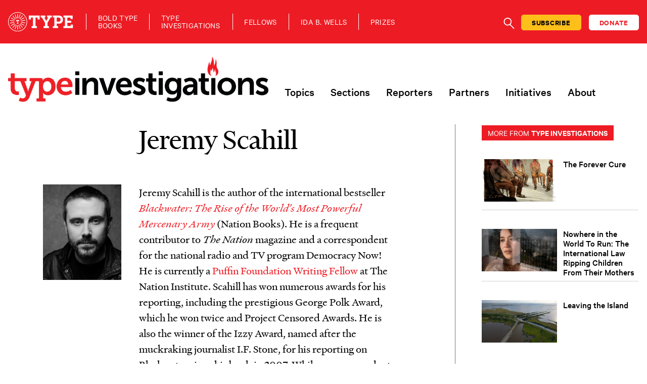

--- FILE ---
content_type: text/html; charset=UTF-8
request_url: https://www.typeinvestigations.org/reporter/jeremyscahill/
body_size: 17816
content:
<!DOCTYPE html>
<html class="no-js" lang="en-US">
<head>
<meta charset="utf-8">
<meta http-equiv="X-UA-Compatible" content="IE=edge">
<meta name="viewport" content="width=device-width, initial-scale=1.0">
<meta name='robots' content='index, follow, max-image-preview:large, max-snippet:-1, max-video-preview:-1' />
<!-- This site is optimized with the Yoast SEO plugin v26.6 - https://yoast.com/wordpress/plugins/seo/ -->
<title>Jeremy Scahill - Type Investigations</title>
<link rel="canonical" href="https://www.typeinvestigations.org/reporter/jeremyscahill/" />
<meta property="og:locale" content="en_US" />
<meta property="og:type" content="profile" />
<meta property="og:title" content="Jeremy Scahill - Type Investigations" />
<meta property="og:url" content="https://www.typeinvestigations.org/reporter/jeremyscahill/" />
<meta property="og:site_name" content="Type Investigations" />
<meta property="og:image" content="https://www.typeinvestigations.org/wp-content/uploads/2019/11/flame-circle-logo.png" />
<meta property="og:image:width" content="360" />
<meta property="og:image:height" content="440" />
<meta property="og:image:type" content="image/gif" />
<meta name="twitter:card" content="summary_large_image" />
<meta name="twitter:title" content="Jeremy Scahill - Type Investigations" />
<meta name="twitter:image" content="https://www.typeinvestigations.org/wp-content/uploads/2019/11/flame-circle-logo.png" />
<meta name="twitter:site" content="@typeinvestigate" />
<script type="application/ld+json" class="yoast-schema-graph">{"@context":"https://schema.org","@graph":[{"@type":"ProfilePage","@id":"https://www.typeinvestigations.org/reporter/jeremyscahill/","url":"https://www.typeinvestigations.org/reporter/jeremyscahill/","name":"Jeremy Scahill - Type Investigations","isPartOf":{"@id":"https://www.typeinvestigations.org/#website"},"description":"","breadcrumb":{"@id":"https://www.typeinvestigations.org/reporter/jeremyscahill/#breadcrumb"},"inLanguage":"en-US","potentialAction":[{"@type":"ReadAction","target":["https://www.typeinvestigations.org/reporter/jeremyscahill/"]}],"author":"Type Media Center","primaryImageOfPage":"https://www.typeinvestigations.org/wp-content/uploads/2019/11/flame-circle-logo.png"},{"@type":"BreadcrumbList","@id":"https://www.typeinvestigations.org/reporter/jeremyscahill/","itemListElement":[{"@type":"ListItem","position":1,"name":"Home","item":"https://www.typeinvestigations.org/"},{"@type":"ListItem","position":2,"name":"Archives for Jeremy Scahill"}]},{"@type":"WebSite","@id":"https://www.typeinvestigations.org/#website","url":"https://www.typeinvestigations.org/","name":"Type Investigations","description":"A Newsroom for Independent Journalists","publisher":{"@id":"https://www.typeinvestigations.org/#organization"},"potentialAction":[{"@type":"SearchAction","target":{"@type":"EntryPoint","urlTemplate":"https://www.typeinvestigations.org/?s={search_term_string}"},"query-input":{"@type":"PropertyValueSpecification","valueRequired":true,"valueName":"search_term_string"}}],"inLanguage":"en-US"},{"@type":"Organization","@id":"https://www.typeinvestigations.org/#organization","name":"Type Investigations","url":"https://www.typeinvestigations.org/","logo":{"@type":"ImageObject","inLanguage":"en-US","@id":"https://www.typeinvestigations.org/#/schema/logo/image/","url":"https://www.typeinvestigations.org/wp-content/uploads/2020/12/TypeInvestigationsLogo.png","contentUrl":"https://www.typeinvestigations.org/wp-content/uploads/2020/12/TypeInvestigationsLogo.png","width":777,"height":141,"caption":"Type Investigations"},"image":{"@id":"https://www.typeinvestigations.org/#/schema/logo/image/"},"sameAs":["https://www.facebook.com/TypeInvestigations/","https://x.com/typeinvestigate","https://www.instagram.com/typeinvestigate/"]},{"@type":"Person","@id":"https://www.typeinvestigations.org/#/schema/person/3cdd2635348db65b1da64416ee22e5c8","name":"Jeremy Scahill","image":{"@type":"ImageObject","inLanguage":"en-US","@id":"https://www.typeinvestigations.org/#/schema/person/image/82a0116f56d83b7751a101afcf812817","url":"https://www.typeinvestigations.org/wp-content/uploads/2015/02/jeremyscahill-jeffvespa-cropped-96x96.gif","contentUrl":"https://www.typeinvestigations.org/wp-content/uploads/2015/02/jeremyscahill-jeffvespa-cropped-96x96.gif","caption":"Jeremy Scahill"},"description":"Jeremy Scahill is the author of the international bestseller Blackwater: The Rise of the World’s Most Powerful Mercenary Army (Nation Books). He is a frequent contributor to The Nation magazine and a correspondent for the national radio and TV program Democracy Now! He is currently a Puffin Foundation Writing Fellow at The Nation Institute. Scahill has won numerous awards for his reporting, including the prestigious George Polk Award, which he won twice and Project Censored Awards. He is also the winner of the Izzy Award, named after the muckraking journalist I.F. Stone, for his reporting on Blackwater since his book in 2007. While a correspondent for Democracy Now!, Scahill reported extensively from Iraq through both the Clinton and Bush administrations. Traveling around the hurricane zone in the wake of Katrina, Scahill exposed the presence of Blackwater forces in New Orleans and his reporting sparked a Congressional inquiry and an internal Department of Homeland Security investigation. He has appeared on ABC World News, CBS Evening News, NBC Nightly News, CNN, MSNBC, PBS's The NewsHour, Bill Moyers Journal and is a frequent guest on other radio and TV programs nationwide. Scahill also served as an election correspondent for HBO's Real Time with Bill Maher. He lives in Brooklyn, New York.","mainEntityOfPage":{"@id":"https://www.typeinvestigations.org/reporter/jeremyscahill/"}}]}</script>
<!-- / Yoast SEO plugin. -->
<link rel='dns-prefetch' href='//static.addtoany.com' />
<link rel='dns-prefetch' href='//cdn.jsdelivr.net' />
<!-- This site uses the Google Analytics by MonsterInsights plugin v9.11.0 - Using Analytics tracking - https://www.monsterinsights.com/ -->
<script src="//www.googletagmanager.com/gtag/js?id=G-L857FRG0NJ"  data-cfasync="false" data-wpfc-render="false" type="text/javascript" async></script>
<script data-cfasync="false" data-wpfc-render="false" type="text/javascript">
var mi_version = '9.11.0';
var mi_track_user = true;
var mi_no_track_reason = '';
var MonsterInsightsDefaultLocations = {"page_location":"https:\/\/www.typeinvestigations.org\/reporter\/jeremyscahill\/"};
if ( typeof MonsterInsightsPrivacyGuardFilter === 'function' ) {
var MonsterInsightsLocations = (typeof MonsterInsightsExcludeQuery === 'object') ? MonsterInsightsPrivacyGuardFilter( MonsterInsightsExcludeQuery ) : MonsterInsightsPrivacyGuardFilter( MonsterInsightsDefaultLocations );
} else {
var MonsterInsightsLocations = (typeof MonsterInsightsExcludeQuery === 'object') ? MonsterInsightsExcludeQuery : MonsterInsightsDefaultLocations;
}
var disableStrs = [
'ga-disable-G-L857FRG0NJ',
];
/* Function to detect opted out users */
function __gtagTrackerIsOptedOut() {
for (var index = 0; index < disableStrs.length; index++) {
if (document.cookie.indexOf(disableStrs[index] + '=true') > -1) {
return true;
}
}
return false;
}
/* Disable tracking if the opt-out cookie exists. */
if (__gtagTrackerIsOptedOut()) {
for (var index = 0; index < disableStrs.length; index++) {
window[disableStrs[index]] = true;
}
}
/* Opt-out function */
function __gtagTrackerOptout() {
for (var index = 0; index < disableStrs.length; index++) {
document.cookie = disableStrs[index] + '=true; expires=Thu, 31 Dec 2099 23:59:59 UTC; path=/';
window[disableStrs[index]] = true;
}
}
if ('undefined' === typeof gaOptout) {
function gaOptout() {
__gtagTrackerOptout();
}
}
window.dataLayer = window.dataLayer || [];
window.MonsterInsightsDualTracker = {
helpers: {},
trackers: {},
};
if (mi_track_user) {
function __gtagDataLayer() {
dataLayer.push(arguments);
}
function __gtagTracker(type, name, parameters) {
if (!parameters) {
parameters = {};
}
if (parameters.send_to) {
__gtagDataLayer.apply(null, arguments);
return;
}
if (type === 'event') {
parameters.send_to = monsterinsights_frontend.v4_id;
var hookName = name;
if (typeof parameters['event_category'] !== 'undefined') {
hookName = parameters['event_category'] + ':' + name;
}
if (typeof MonsterInsightsDualTracker.trackers[hookName] !== 'undefined') {
MonsterInsightsDualTracker.trackers[hookName](parameters);
} else {
__gtagDataLayer('event', name, parameters);
}
} else {
__gtagDataLayer.apply(null, arguments);
}
}
__gtagTracker('js', new Date());
__gtagTracker('set', {
'developer_id.dZGIzZG': true,
});
if ( MonsterInsightsLocations.page_location ) {
__gtagTracker('set', MonsterInsightsLocations);
}
__gtagTracker('config', 'G-L857FRG0NJ', {"forceSSL":"true","link_attribution":"true"} );
window.gtag = __gtagTracker;										(function () {
/* https://developers.google.com/analytics/devguides/collection/analyticsjs/ */
/* ga and __gaTracker compatibility shim. */
var noopfn = function () {
return null;
};
var newtracker = function () {
return new Tracker();
};
var Tracker = function () {
return null;
};
var p = Tracker.prototype;
p.get = noopfn;
p.set = noopfn;
p.send = function () {
var args = Array.prototype.slice.call(arguments);
args.unshift('send');
__gaTracker.apply(null, args);
};
var __gaTracker = function () {
var len = arguments.length;
if (len === 0) {
return;
}
var f = arguments[len - 1];
if (typeof f !== 'object' || f === null || typeof f.hitCallback !== 'function') {
if ('send' === arguments[0]) {
var hitConverted, hitObject = false, action;
if ('event' === arguments[1]) {
if ('undefined' !== typeof arguments[3]) {
hitObject = {
'eventAction': arguments[3],
'eventCategory': arguments[2],
'eventLabel': arguments[4],
'value': arguments[5] ? arguments[5] : 1,
}
}
}
if ('pageview' === arguments[1]) {
if ('undefined' !== typeof arguments[2]) {
hitObject = {
'eventAction': 'page_view',
'page_path': arguments[2],
}
}
}
if (typeof arguments[2] === 'object') {
hitObject = arguments[2];
}
if (typeof arguments[5] === 'object') {
Object.assign(hitObject, arguments[5]);
}
if ('undefined' !== typeof arguments[1].hitType) {
hitObject = arguments[1];
if ('pageview' === hitObject.hitType) {
hitObject.eventAction = 'page_view';
}
}
if (hitObject) {
action = 'timing' === arguments[1].hitType ? 'timing_complete' : hitObject.eventAction;
hitConverted = mapArgs(hitObject);
__gtagTracker('event', action, hitConverted);
}
}
return;
}
function mapArgs(args) {
var arg, hit = {};
var gaMap = {
'eventCategory': 'event_category',
'eventAction': 'event_action',
'eventLabel': 'event_label',
'eventValue': 'event_value',
'nonInteraction': 'non_interaction',
'timingCategory': 'event_category',
'timingVar': 'name',
'timingValue': 'value',
'timingLabel': 'event_label',
'page': 'page_path',
'location': 'page_location',
'title': 'page_title',
'referrer' : 'page_referrer',
};
for (arg in args) {
if (!(!args.hasOwnProperty(arg) || !gaMap.hasOwnProperty(arg))) {
hit[gaMap[arg]] = args[arg];
} else {
hit[arg] = args[arg];
}
}
return hit;
}
try {
f.hitCallback();
} catch (ex) {
}
};
__gaTracker.create = newtracker;
__gaTracker.getByName = newtracker;
__gaTracker.getAll = function () {
return [];
};
__gaTracker.remove = noopfn;
__gaTracker.loaded = true;
window['__gaTracker'] = __gaTracker;
})();
} else {
console.log("");
(function () {
function __gtagTracker() {
return null;
}
window['__gtagTracker'] = __gtagTracker;
window['gtag'] = __gtagTracker;
})();
}
</script>
<!-- / Google Analytics by MonsterInsights -->
<style id='wp-img-auto-sizes-contain-inline-css' type='text/css'>
img:is([sizes=auto i],[sizes^="auto," i]){contain-intrinsic-size:3000px 1500px}
/*# sourceURL=wp-img-auto-sizes-contain-inline-css */
</style>
<link rel='stylesheet' id='wp-block-library-css' href='//www.typeinvestigations.org/wp-content/cache/wpfc-minified/11qbb0cz/fjc6d.css' type='text/css' media='all' />
<style id='wp-block-image-inline-css' type='text/css'>
.wp-block-image>a,.wp-block-image>figure>a{display:inline-block}.wp-block-image img{box-sizing:border-box;height:auto;max-width:100%;vertical-align:bottom}@media not (prefers-reduced-motion){.wp-block-image img.hide{visibility:hidden}.wp-block-image img.show{animation:show-content-image .4s}}.wp-block-image[style*=border-radius] img,.wp-block-image[style*=border-radius]>a{border-radius:inherit}.wp-block-image.has-custom-border img{box-sizing:border-box}.wp-block-image.aligncenter{text-align:center}.wp-block-image.alignfull>a,.wp-block-image.alignwide>a{width:100%}.wp-block-image.alignfull img,.wp-block-image.alignwide img{height:auto;width:100%}.wp-block-image .aligncenter,.wp-block-image .alignleft,.wp-block-image .alignright,.wp-block-image.aligncenter,.wp-block-image.alignleft,.wp-block-image.alignright{display:table}.wp-block-image .aligncenter>figcaption,.wp-block-image .alignleft>figcaption,.wp-block-image .alignright>figcaption,.wp-block-image.aligncenter>figcaption,.wp-block-image.alignleft>figcaption,.wp-block-image.alignright>figcaption{caption-side:bottom;display:table-caption}.wp-block-image .alignleft{float:left;margin:.5em 1em .5em 0}.wp-block-image .alignright{float:right;margin:.5em 0 .5em 1em}.wp-block-image .aligncenter{margin-left:auto;margin-right:auto}.wp-block-image :where(figcaption){margin-bottom:1em;margin-top:.5em}.wp-block-image.is-style-circle-mask img{border-radius:9999px}@supports ((-webkit-mask-image:none) or (mask-image:none)) or (-webkit-mask-image:none){.wp-block-image.is-style-circle-mask img{border-radius:0;-webkit-mask-image:url('data:image/svg+xml;utf8,<svg viewBox="0 0 100 100" xmlns="http://www.w3.org/2000/svg"><circle cx="50" cy="50" r="50"/></svg>');mask-image:url('data:image/svg+xml;utf8,<svg viewBox="0 0 100 100" xmlns="http://www.w3.org/2000/svg"><circle cx="50" cy="50" r="50"/></svg>');mask-mode:alpha;-webkit-mask-position:center;mask-position:center;-webkit-mask-repeat:no-repeat;mask-repeat:no-repeat;-webkit-mask-size:contain;mask-size:contain}}:root :where(.wp-block-image.is-style-rounded img,.wp-block-image .is-style-rounded img){border-radius:9999px}.wp-block-image figure{margin:0}.wp-lightbox-container{display:flex;flex-direction:column;position:relative}.wp-lightbox-container img{cursor:zoom-in}.wp-lightbox-container img:hover+button{opacity:1}.wp-lightbox-container button{align-items:center;backdrop-filter:blur(16px) saturate(180%);background-color:#5a5a5a40;border:none;border-radius:4px;cursor:zoom-in;display:flex;height:20px;justify-content:center;opacity:0;padding:0;position:absolute;right:16px;text-align:center;top:16px;width:20px;z-index:100}@media not (prefers-reduced-motion){.wp-lightbox-container button{transition:opacity .2s ease}}.wp-lightbox-container button:focus-visible{outline:3px auto #5a5a5a40;outline:3px auto -webkit-focus-ring-color;outline-offset:3px}.wp-lightbox-container button:hover{cursor:pointer;opacity:1}.wp-lightbox-container button:focus{opacity:1}.wp-lightbox-container button:focus,.wp-lightbox-container button:hover,.wp-lightbox-container button:not(:hover):not(:active):not(.has-background){background-color:#5a5a5a40;border:none}.wp-lightbox-overlay{box-sizing:border-box;cursor:zoom-out;height:100vh;left:0;overflow:hidden;position:fixed;top:0;visibility:hidden;width:100%;z-index:100000}.wp-lightbox-overlay .close-button{align-items:center;cursor:pointer;display:flex;justify-content:center;min-height:40px;min-width:40px;padding:0;position:absolute;right:calc(env(safe-area-inset-right) + 16px);top:calc(env(safe-area-inset-top) + 16px);z-index:5000000}.wp-lightbox-overlay .close-button:focus,.wp-lightbox-overlay .close-button:hover,.wp-lightbox-overlay .close-button:not(:hover):not(:active):not(.has-background){background:none;border:none}.wp-lightbox-overlay .lightbox-image-container{height:var(--wp--lightbox-container-height);left:50%;overflow:hidden;position:absolute;top:50%;transform:translate(-50%,-50%);transform-origin:top left;width:var(--wp--lightbox-container-width);z-index:9999999999}.wp-lightbox-overlay .wp-block-image{align-items:center;box-sizing:border-box;display:flex;height:100%;justify-content:center;margin:0;position:relative;transform-origin:0 0;width:100%;z-index:3000000}.wp-lightbox-overlay .wp-block-image img{height:var(--wp--lightbox-image-height);min-height:var(--wp--lightbox-image-height);min-width:var(--wp--lightbox-image-width);width:var(--wp--lightbox-image-width)}.wp-lightbox-overlay .wp-block-image figcaption{display:none}.wp-lightbox-overlay button{background:none;border:none}.wp-lightbox-overlay .scrim{background-color:#fff;height:100%;opacity:.9;position:absolute;width:100%;z-index:2000000}.wp-lightbox-overlay.active{visibility:visible}@media not (prefers-reduced-motion){.wp-lightbox-overlay.active{animation:turn-on-visibility .25s both}.wp-lightbox-overlay.active img{animation:turn-on-visibility .35s both}.wp-lightbox-overlay.show-closing-animation:not(.active){animation:turn-off-visibility .35s both}.wp-lightbox-overlay.show-closing-animation:not(.active) img{animation:turn-off-visibility .25s both}.wp-lightbox-overlay.zoom.active{animation:none;opacity:1;visibility:visible}.wp-lightbox-overlay.zoom.active .lightbox-image-container{animation:lightbox-zoom-in .4s}.wp-lightbox-overlay.zoom.active .lightbox-image-container img{animation:none}.wp-lightbox-overlay.zoom.active .scrim{animation:turn-on-visibility .4s forwards}.wp-lightbox-overlay.zoom.show-closing-animation:not(.active){animation:none}.wp-lightbox-overlay.zoom.show-closing-animation:not(.active) .lightbox-image-container{animation:lightbox-zoom-out .4s}.wp-lightbox-overlay.zoom.show-closing-animation:not(.active) .lightbox-image-container img{animation:none}.wp-lightbox-overlay.zoom.show-closing-animation:not(.active) .scrim{animation:turn-off-visibility .4s forwards}}@keyframes show-content-image{0%{visibility:hidden}99%{visibility:hidden}to{visibility:visible}}@keyframes turn-on-visibility{0%{opacity:0}to{opacity:1}}@keyframes turn-off-visibility{0%{opacity:1;visibility:visible}99%{opacity:0;visibility:visible}to{opacity:0;visibility:hidden}}@keyframes lightbox-zoom-in{0%{transform:translate(calc((-100vw + var(--wp--lightbox-scrollbar-width))/2 + var(--wp--lightbox-initial-left-position)),calc(-50vh + var(--wp--lightbox-initial-top-position))) scale(var(--wp--lightbox-scale))}to{transform:translate(-50%,-50%) scale(1)}}@keyframes lightbox-zoom-out{0%{transform:translate(-50%,-50%) scale(1);visibility:visible}99%{visibility:visible}to{transform:translate(calc((-100vw + var(--wp--lightbox-scrollbar-width))/2 + var(--wp--lightbox-initial-left-position)),calc(-50vh + var(--wp--lightbox-initial-top-position))) scale(var(--wp--lightbox-scale));visibility:hidden}}
/*# sourceURL=https://www.typeinvestigations.org/wp-includes/blocks/image/style.min.css */
</style>
<style id='wp-block-list-inline-css' type='text/css'>
ol,ul{box-sizing:border-box}:root :where(.wp-block-list.has-background){padding:1.25em 2.375em}
/*# sourceURL=https://www.typeinvestigations.org/wp-includes/blocks/list/style.min.css */
</style>
<style id='wp-block-paragraph-inline-css' type='text/css'>
.is-small-text{font-size:.875em}.is-regular-text{font-size:1em}.is-large-text{font-size:2.25em}.is-larger-text{font-size:3em}.has-drop-cap:not(:focus):first-letter{float:left;font-size:8.4em;font-style:normal;font-weight:100;line-height:.68;margin:.05em .1em 0 0;text-transform:uppercase}body.rtl .has-drop-cap:not(:focus):first-letter{float:none;margin-left:.1em}p.has-drop-cap.has-background{overflow:hidden}:root :where(p.has-background){padding:1.25em 2.375em}:where(p.has-text-color:not(.has-link-color)) a{color:inherit}p.has-text-align-left[style*="writing-mode:vertical-lr"],p.has-text-align-right[style*="writing-mode:vertical-rl"]{rotate:180deg}
/*# sourceURL=https://www.typeinvestigations.org/wp-includes/blocks/paragraph/style.min.css */
</style>
<style id='global-styles-inline-css' type='text/css'>
:root{--wp--preset--aspect-ratio--square: 1;--wp--preset--aspect-ratio--4-3: 4/3;--wp--preset--aspect-ratio--3-4: 3/4;--wp--preset--aspect-ratio--3-2: 3/2;--wp--preset--aspect-ratio--2-3: 2/3;--wp--preset--aspect-ratio--16-9: 16/9;--wp--preset--aspect-ratio--9-16: 9/16;--wp--preset--color--black: #000000;--wp--preset--color--cyan-bluish-gray: #abb8c3;--wp--preset--color--white: #ffffff;--wp--preset--color--pale-pink: #f78da7;--wp--preset--color--vivid-red: #cf2e2e;--wp--preset--color--luminous-vivid-orange: #ff6900;--wp--preset--color--luminous-vivid-amber: #fcb900;--wp--preset--color--light-green-cyan: #7bdcb5;--wp--preset--color--vivid-green-cyan: #00d084;--wp--preset--color--pale-cyan-blue: #8ed1fc;--wp--preset--color--vivid-cyan-blue: #0693e3;--wp--preset--color--vivid-purple: #9b51e0;--wp--preset--color--ti-black: #000000;--wp--preset--color--ti-white: #ffffff;--wp--preset--color--ti-red: #ED1C24;--wp--preset--color--ti-red-dark: #82080D;--wp--preset--color--gray-dark: #777777;--wp--preset--color--gray-light: #D1D1D1;--wp--preset--color--blue: #4956D5;--wp--preset--color--slate: #688BC7;--wp--preset--color--green: #238F7C;--wp--preset--color--green-dark: #14515F;--wp--preset--color--purple: #1F137F;--wp--preset--color--orange: #BA4605;--wp--preset--gradient--vivid-cyan-blue-to-vivid-purple: linear-gradient(135deg,rgb(6,147,227) 0%,rgb(155,81,224) 100%);--wp--preset--gradient--light-green-cyan-to-vivid-green-cyan: linear-gradient(135deg,rgb(122,220,180) 0%,rgb(0,208,130) 100%);--wp--preset--gradient--luminous-vivid-amber-to-luminous-vivid-orange: linear-gradient(135deg,rgb(252,185,0) 0%,rgb(255,105,0) 100%);--wp--preset--gradient--luminous-vivid-orange-to-vivid-red: linear-gradient(135deg,rgb(255,105,0) 0%,rgb(207,46,46) 100%);--wp--preset--gradient--very-light-gray-to-cyan-bluish-gray: linear-gradient(135deg,rgb(238,238,238) 0%,rgb(169,184,195) 100%);--wp--preset--gradient--cool-to-warm-spectrum: linear-gradient(135deg,rgb(74,234,220) 0%,rgb(151,120,209) 20%,rgb(207,42,186) 40%,rgb(238,44,130) 60%,rgb(251,105,98) 80%,rgb(254,248,76) 100%);--wp--preset--gradient--blush-light-purple: linear-gradient(135deg,rgb(255,206,236) 0%,rgb(152,150,240) 100%);--wp--preset--gradient--blush-bordeaux: linear-gradient(135deg,rgb(254,205,165) 0%,rgb(254,45,45) 50%,rgb(107,0,62) 100%);--wp--preset--gradient--luminous-dusk: linear-gradient(135deg,rgb(255,203,112) 0%,rgb(199,81,192) 50%,rgb(65,88,208) 100%);--wp--preset--gradient--pale-ocean: linear-gradient(135deg,rgb(255,245,203) 0%,rgb(182,227,212) 50%,rgb(51,167,181) 100%);--wp--preset--gradient--electric-grass: linear-gradient(135deg,rgb(202,248,128) 0%,rgb(113,206,126) 100%);--wp--preset--gradient--midnight: linear-gradient(135deg,rgb(2,3,129) 0%,rgb(40,116,252) 100%);--wp--preset--font-size--small: 14px;--wp--preset--font-size--medium: 20px;--wp--preset--font-size--large: 22px;--wp--preset--font-size--x-large: 42px;--wp--preset--font-size--normal: 16px;--wp--preset--font-size--huge: 28px;--wp--preset--spacing--20: 0.44rem;--wp--preset--spacing--30: 0.67rem;--wp--preset--spacing--40: 1rem;--wp--preset--spacing--50: 1.5rem;--wp--preset--spacing--60: 2.25rem;--wp--preset--spacing--70: 3.38rem;--wp--preset--spacing--80: 5.06rem;--wp--preset--shadow--natural: 6px 6px 9px rgba(0, 0, 0, 0.2);--wp--preset--shadow--deep: 12px 12px 50px rgba(0, 0, 0, 0.4);--wp--preset--shadow--sharp: 6px 6px 0px rgba(0, 0, 0, 0.2);--wp--preset--shadow--outlined: 6px 6px 0px -3px rgb(255, 255, 255), 6px 6px rgb(0, 0, 0);--wp--preset--shadow--crisp: 6px 6px 0px rgb(0, 0, 0);}:where(.is-layout-flex){gap: 0.5em;}:where(.is-layout-grid){gap: 0.5em;}body .is-layout-flex{display: flex;}.is-layout-flex{flex-wrap: wrap;align-items: center;}.is-layout-flex > :is(*, div){margin: 0;}body .is-layout-grid{display: grid;}.is-layout-grid > :is(*, div){margin: 0;}:where(.wp-block-columns.is-layout-flex){gap: 2em;}:where(.wp-block-columns.is-layout-grid){gap: 2em;}:where(.wp-block-post-template.is-layout-flex){gap: 1.25em;}:where(.wp-block-post-template.is-layout-grid){gap: 1.25em;}.has-black-color{color: var(--wp--preset--color--black) !important;}.has-cyan-bluish-gray-color{color: var(--wp--preset--color--cyan-bluish-gray) !important;}.has-white-color{color: var(--wp--preset--color--white) !important;}.has-pale-pink-color{color: var(--wp--preset--color--pale-pink) !important;}.has-vivid-red-color{color: var(--wp--preset--color--vivid-red) !important;}.has-luminous-vivid-orange-color{color: var(--wp--preset--color--luminous-vivid-orange) !important;}.has-luminous-vivid-amber-color{color: var(--wp--preset--color--luminous-vivid-amber) !important;}.has-light-green-cyan-color{color: var(--wp--preset--color--light-green-cyan) !important;}.has-vivid-green-cyan-color{color: var(--wp--preset--color--vivid-green-cyan) !important;}.has-pale-cyan-blue-color{color: var(--wp--preset--color--pale-cyan-blue) !important;}.has-vivid-cyan-blue-color{color: var(--wp--preset--color--vivid-cyan-blue) !important;}.has-vivid-purple-color{color: var(--wp--preset--color--vivid-purple) !important;}.has-black-background-color{background-color: var(--wp--preset--color--black) !important;}.has-cyan-bluish-gray-background-color{background-color: var(--wp--preset--color--cyan-bluish-gray) !important;}.has-white-background-color{background-color: var(--wp--preset--color--white) !important;}.has-pale-pink-background-color{background-color: var(--wp--preset--color--pale-pink) !important;}.has-vivid-red-background-color{background-color: var(--wp--preset--color--vivid-red) !important;}.has-luminous-vivid-orange-background-color{background-color: var(--wp--preset--color--luminous-vivid-orange) !important;}.has-luminous-vivid-amber-background-color{background-color: var(--wp--preset--color--luminous-vivid-amber) !important;}.has-light-green-cyan-background-color{background-color: var(--wp--preset--color--light-green-cyan) !important;}.has-vivid-green-cyan-background-color{background-color: var(--wp--preset--color--vivid-green-cyan) !important;}.has-pale-cyan-blue-background-color{background-color: var(--wp--preset--color--pale-cyan-blue) !important;}.has-vivid-cyan-blue-background-color{background-color: var(--wp--preset--color--vivid-cyan-blue) !important;}.has-vivid-purple-background-color{background-color: var(--wp--preset--color--vivid-purple) !important;}.has-black-border-color{border-color: var(--wp--preset--color--black) !important;}.has-cyan-bluish-gray-border-color{border-color: var(--wp--preset--color--cyan-bluish-gray) !important;}.has-white-border-color{border-color: var(--wp--preset--color--white) !important;}.has-pale-pink-border-color{border-color: var(--wp--preset--color--pale-pink) !important;}.has-vivid-red-border-color{border-color: var(--wp--preset--color--vivid-red) !important;}.has-luminous-vivid-orange-border-color{border-color: var(--wp--preset--color--luminous-vivid-orange) !important;}.has-luminous-vivid-amber-border-color{border-color: var(--wp--preset--color--luminous-vivid-amber) !important;}.has-light-green-cyan-border-color{border-color: var(--wp--preset--color--light-green-cyan) !important;}.has-vivid-green-cyan-border-color{border-color: var(--wp--preset--color--vivid-green-cyan) !important;}.has-pale-cyan-blue-border-color{border-color: var(--wp--preset--color--pale-cyan-blue) !important;}.has-vivid-cyan-blue-border-color{border-color: var(--wp--preset--color--vivid-cyan-blue) !important;}.has-vivid-purple-border-color{border-color: var(--wp--preset--color--vivid-purple) !important;}.has-vivid-cyan-blue-to-vivid-purple-gradient-background{background: var(--wp--preset--gradient--vivid-cyan-blue-to-vivid-purple) !important;}.has-light-green-cyan-to-vivid-green-cyan-gradient-background{background: var(--wp--preset--gradient--light-green-cyan-to-vivid-green-cyan) !important;}.has-luminous-vivid-amber-to-luminous-vivid-orange-gradient-background{background: var(--wp--preset--gradient--luminous-vivid-amber-to-luminous-vivid-orange) !important;}.has-luminous-vivid-orange-to-vivid-red-gradient-background{background: var(--wp--preset--gradient--luminous-vivid-orange-to-vivid-red) !important;}.has-very-light-gray-to-cyan-bluish-gray-gradient-background{background: var(--wp--preset--gradient--very-light-gray-to-cyan-bluish-gray) !important;}.has-cool-to-warm-spectrum-gradient-background{background: var(--wp--preset--gradient--cool-to-warm-spectrum) !important;}.has-blush-light-purple-gradient-background{background: var(--wp--preset--gradient--blush-light-purple) !important;}.has-blush-bordeaux-gradient-background{background: var(--wp--preset--gradient--blush-bordeaux) !important;}.has-luminous-dusk-gradient-background{background: var(--wp--preset--gradient--luminous-dusk) !important;}.has-pale-ocean-gradient-background{background: var(--wp--preset--gradient--pale-ocean) !important;}.has-electric-grass-gradient-background{background: var(--wp--preset--gradient--electric-grass) !important;}.has-midnight-gradient-background{background: var(--wp--preset--gradient--midnight) !important;}.has-small-font-size{font-size: var(--wp--preset--font-size--small) !important;}.has-medium-font-size{font-size: var(--wp--preset--font-size--medium) !important;}.has-large-font-size{font-size: var(--wp--preset--font-size--large) !important;}.has-x-large-font-size{font-size: var(--wp--preset--font-size--x-large) !important;}
/*# sourceURL=global-styles-inline-css */
</style>
<style id='classic-theme-styles-inline-css' type='text/css'>
/*! This file is auto-generated */
.wp-block-button__link{color:#fff;background-color:#32373c;border-radius:9999px;box-shadow:none;text-decoration:none;padding:calc(.667em + 2px) calc(1.333em + 2px);font-size:1.125em}.wp-block-file__button{background:#32373c;color:#fff;text-decoration:none}
/*# sourceURL=/wp-includes/css/classic-themes.min.css */
</style>
<link rel='stylesheet' id='wp-components-css' href='//www.typeinvestigations.org/wp-content/cache/wpfc-minified/7lj2rt3y/fjc6d.css' type='text/css' media='all' />
<link rel='stylesheet' id='wp-preferences-css' href='//www.typeinvestigations.org/wp-content/cache/wpfc-minified/jnn2zvq1/fjc6d.css' type='text/css' media='all' />
<link rel='stylesheet' id='wp-block-editor-css' href='//www.typeinvestigations.org/wp-content/cache/wpfc-minified/lz2u9oe3/fjc6d.css' type='text/css' media='all' />
<link rel='stylesheet' id='popup-maker-block-library-style-css' href='//www.typeinvestigations.org/wp-content/cache/wpfc-minified/mm3lyl3o/fjc6d.css' type='text/css' media='all' />
<link rel='stylesheet' id='search-filter-plugin-styles-css' href='//www.typeinvestigations.org/wp-content/cache/wpfc-minified/2cvuf2wp/fjc6d.css' type='text/css' media='all' />
<link rel='stylesheet' id='wp-pagenavi-css' href='//www.typeinvestigations.org/wp-content/cache/wpfc-minified/d4xhk8ic/fjc6d.css' type='text/css' media='all' />
<link rel='stylesheet' id='popup-maker-site-css' href='//www.typeinvestigations.org/wp-content/cache/wpfc-minified/1zb26qih/fjc6d.css' type='text/css' media='all' />
<link rel='stylesheet' id='addtoany-css' href='//www.typeinvestigations.org/wp-content/cache/wpfc-minified/f5c2ft85/fjc6d.css' type='text/css' media='all' />
<style id='addtoany-inline-css' type='text/css'>
@media screen and (min-width:981px){
.a2a_floating_style.a2a_default_style{display:none;}
}
/* Additional styles are located in the voice-child theme's style.css file */
/*# sourceURL=addtoany-inline-css */
</style>
<link rel='stylesheet' id='bootstrapIcons-css' href='https://cdn.jsdelivr.net/npm/bootstrap-icons@1.5.0/font/bootstrap-icons.css?ver=1.5.0' type='text/css' media='all' />
<link rel='stylesheet' id='gutenberg-blocks-css' href='//www.typeinvestigations.org/wp-content/themes/typeinvestigations/theme/css/blocks.css?ver=6.9' type='text/css' media='all' />
<link rel='stylesheet' id='b5st-css' href='//www.typeinvestigations.org/wp-content/cache/wpfc-minified/nis1b6g/fjc6d.css' type='text/css' media='all' />
<link rel='stylesheet' id='theme-css-css' href='//www.typeinvestigations.org/wp-content/cache/wpfc-minified/err9mxlh/fjc6d.css' type='text/css' media='all' />
<script type="text/javascript" src="https://www.typeinvestigations.org/wp-content/plugins/google-analytics-for-wordpress/assets/js/frontend-gtag.min.js?ver=9.11.0" id="monsterinsights-frontend-script-js" async="async" data-wp-strategy="async"></script>
<script data-cfasync="false" data-wpfc-render="false" type="text/javascript" id='monsterinsights-frontend-script-js-extra'>/* <![CDATA[ */
var monsterinsights_frontend = {"js_events_tracking":"true","download_extensions":"doc,pdf,ppt,zip,xls,docx,pptx,xlsx","inbound_paths":"[]","home_url":"https:\/\/www.typeinvestigations.org","hash_tracking":"false","v4_id":"G-L857FRG0NJ"};/* ]]> */
</script>
<script type="text/javascript" id="addtoany-core-js-before">
/* <![CDATA[ */
window.a2a_config=window.a2a_config||{};a2a_config.callbacks=[];a2a_config.overlays=[];a2a_config.templates={};
a2a_config.icon_color="#000000";
//# sourceURL=addtoany-core-js-before
/* ]]> */
</script>
<script type="text/javascript" defer src="https://static.addtoany.com/menu/page.js" id="addtoany-core-js"></script>
<script type="text/javascript" src="https://www.typeinvestigations.org/wp-includes/js/jquery/jquery.min.js?ver=3.7.1" id="jquery-core-js"></script>
<script type="text/javascript" src="https://www.typeinvestigations.org/wp-includes/js/jquery/jquery-migrate.min.js?ver=3.4.1" id="jquery-migrate-js"></script>
<script type="text/javascript" defer src="https://www.typeinvestigations.org/wp-content/plugins/add-to-any/addtoany.min.js?ver=1.1" id="addtoany-jquery-js"></script>
<script type="text/javascript" id="search-filter-plugin-build-js-extra">
/* <![CDATA[ */
var SF_LDATA = {"ajax_url":"https://www.typeinvestigations.org/wp-admin/admin-ajax.php","home_url":"https://www.typeinvestigations.org/","extensions":[]};
//# sourceURL=search-filter-plugin-build-js-extra
/* ]]> */
</script>
<script type="text/javascript" src="https://www.typeinvestigations.org/wp-content/plugins/search-filter-pro/public/assets/js/search-filter-build.min.js?ver=2.5.21" id="search-filter-plugin-build-js"></script>
<script type="text/javascript" src="https://www.typeinvestigations.org/wp-content/plugins/search-filter-pro/public/assets/js/select2.min.js?ver=2.5.21" id="search-filter-plugin-select2-js"></script>
<script type="text/javascript" src="https://www.typeinvestigations.org/wp-content/plugins/wp-retina-2x/app/picturefill.min.js?ver=1765896805" id="wr2x-picturefill-js-js"></script>
<link rel="https://api.w.org/" href="https://www.typeinvestigations.org/wp-json/" /><link rel="alternate" title="JSON" type="application/json" href="https://www.typeinvestigations.org/wp-json/wp/v2/users/108" /><link rel="icon" href="https://www.typeinvestigations.org/wp-content/uploads/2022/08/cropped-ti-favicon-32x32.png" sizes="32x32" />
<link rel="icon" href="https://www.typeinvestigations.org/wp-content/uploads/2022/08/cropped-ti-favicon-192x192.png" sizes="192x192" />
<link rel="apple-touch-icon" href="https://www.typeinvestigations.org/wp-content/uploads/2022/08/cropped-ti-favicon-180x180.png" />
<meta name="msapplication-TileImage" content="https://www.typeinvestigations.org/wp-content/uploads/2022/08/cropped-ti-favicon-270x270.png" />
<style type="text/css" id="wp-custom-css">
.pum-content.popmake-content:focus-visible, 
.pum-content *:focus,
.pum-overlay .pum-content
{
outline: none !important;
}
@media not all and (min-resolution:.001dpcm) { 
@supports (-webkit-appearance:none) {
.pum-overlay .pum-content {
outline: none !important;
}
}
}
.pum-theme-default-theme .pum-content {
font-size: 20px;
}
.pum-theme-default-theme .pum-content a.button {
background-color: #fff;
color: #ed1c24;
text-decoration: none;
padding: .5rem 2rem .875rem;
font-family: Lato, sans-serif;
font-weight: bold;
}
</style>
</head>
<body class="archive author author-jeremyscahill author-108 wp-embed-responsive wp-theme-typeinvestigations investigations_posts-bushs-shadow-army investigations_posts-archives">
<nav id="global-header-navbar" class="container-fluid navbar navbar-expand-lg global-navbar">
<div class="container-xxl px-0">
<div class="global-header-widgets-left block-27 widget_block"><ul class="menu">
<li class="tmc-link"><a href="https://www.typemediacenter.org/"><img decoding="async" loading="lazy" width="514" height="147" src="/wp-content/uploads/2022/01/TypeLogoWhite.svg" alt="Type Media Center Logo" class="wp-image-33283 tmc-logo"></a></li>
<li class="btb-link"><a href="https://www.typemediacenter.org/boldtypebooks/">Bold Type<br>Books</a></li>
<li class="ti-link"><a href="/">Type<br>Investigations</a></li>
<li class="fellow-link"><a href="https://www.typemediacenter.org/fellows/">Fellows</a></li>
<li class="ibw-link"><a href="https://www.typemediacenter.org/ida-b-wells/">Ida B. Wells</a></li>
<li class="prizes-link"><a href="https://www.typemediacenter.org/prizes/">Prizes</a></li>
<!--<li class="events-link"><a href="https://www.typemediacenter.org/events/">Events</a></li>-->
</ul></div>      
<div class="global-header-widgets-right"><div class="dropdown navbar-search">
<button class="btn dropdown-toggle" type="button" id="globalnavSearchToggle" data-bs-toggle="dropdown" aria-expanded="false">
<span class="visually-hidden">Search</span>
</button>
<form data-sf-form-id="33373" data-is-rtl="0" data-maintain-state="" data-results-url="https://www.typeinvestigations.org/search/" data-ajax-form-url="https://www.typeinvestigations.org/?sfid=33373&amp;sf_action=get_data&amp;sf_data=form" data-display-result-method="archive" data-use-history-api="1" data-template-loaded="1" data-lang-code="en" data-ajax="0" data-init-paged="1" data-auto-update="" action="https://www.typeinvestigations.org/search/" method="post" id="search-filter-form-33373" autocomplete="off" data-instance-count="1" class="searchandfilter dropdown-menu dropdown-menu-end animate slide-in">
<ul class="input-group">
<li class="sf-field-search" data-sf-field-name="search" data-sf-field-type="search" data-sf-field-input-type="">
<label>
<span class="screen-reader-text">Search</span>
<input placeholder="Search…" name="_sf_search[]" class="sf-input-text form-control" type="text" value="" title="Search">
</label>
</li>
<li class="sf-field-submit" data-sf-field-name="submit" data-sf-field-type="submit" data-sf-field-input-type="">
<button type="submit" name="_sf_submit" value="" class="btn">
<span class="visually-hidden">Search</span>
</button>
</li>
</ul>
</form>
</div>
<div class="wp-block-buttons">
<div class="wp-block-button"><a class="wp-block-button__link header-subscribe-button__link" href="/subscribe/" data-bs-toggle="modal" data-bs-target="#subscribe_modal">Subscribe</a></div>
<div class="wp-block-button"><a class="wp-block-button__link header-donate-button__link" href="/donate/">Donate</a></div>
</div>  
</div>
</nav>
<nav id="site-navbar" class="container-fluid navbar navbar-expand-lg sticky-top ">
<div class="container-xxl px-0" id="site-navbar-inner">
<button class="navbar-toggler hamburger hamburger--squeeze collapsed" type="button" data-bs-toggle="collapse" data-bs-target="#navbarSupportedContent" aria-controls="navbarSupportedContent" aria-expanded="false" aria-label="Toggle navigation">
<span class="hamburger-box">
<span class="hamburger-inner"></span>
</span>
</button>
<a class="navbar-brand" href="https://www.typeinvestigations.org/"><img src="/wp-content/uploads/2020/12/TypeInvestigationsLogoRetina.png" alt="Type Investigations"></a>
<div class="a2a_share_save_widget-2 widget_a2a_share_save_widget site-navbar-desktop-share"><div class="a2a_kit a2a_kit_size_30 addtoany_list"><a class="a2a_button_facebook" href="https://www.addtoany.com/add_to/facebook?linkurl=https%3A%2F%2Fwww.typeinvestigations.org%2Freporter%2Fjeremyscahill%2F&amp;linkname=Jeremy%20Scahill%20-%20Type%20Investigations" title="Facebook" rel="nofollow noopener" target="_blank"></a><a class="a2a_button_x" href="https://www.addtoany.com/add_to/x?linkurl=https%3A%2F%2Fwww.typeinvestigations.org%2Freporter%2Fjeremyscahill%2F&amp;linkname=Jeremy%20Scahill%20-%20Type%20Investigations" title="X" rel="nofollow noopener" target="_blank"></a><a class="a2a_button_reddit" href="https://www.addtoany.com/add_to/reddit?linkurl=https%3A%2F%2Fwww.typeinvestigations.org%2Freporter%2Fjeremyscahill%2F&amp;linkname=Jeremy%20Scahill%20-%20Type%20Investigations" title="Reddit" rel="nofollow noopener" target="_blank"></a><a class="a2a_button_pocket" href="https://www.addtoany.com/add_to/pocket?linkurl=https%3A%2F%2Fwww.typeinvestigations.org%2Freporter%2Fjeremyscahill%2F&amp;linkname=Jeremy%20Scahill%20-%20Type%20Investigations" title="Pocket" rel="nofollow noopener" target="_blank"></a><a class="a2a_button_email" href="https://www.addtoany.com/add_to/email?linkurl=https%3A%2F%2Fwww.typeinvestigations.org%2Freporter%2Fjeremyscahill%2F&amp;linkname=Jeremy%20Scahill%20-%20Type%20Investigations" title="Email" rel="nofollow noopener" target="_blank"></a><a class="a2a_button_print" href="https://www.addtoany.com/add_to/print?linkurl=https%3A%2F%2Fwww.typeinvestigations.org%2Freporter%2Fjeremyscahill%2F&amp;linkname=Jeremy%20Scahill%20-%20Type%20Investigations" title="Print" rel="nofollow noopener" target="_blank"></a><a class="a2a_button_copy_link" href="https://www.addtoany.com/add_to/copy_link?linkurl=https%3A%2F%2Fwww.typeinvestigations.org%2Freporter%2Fjeremyscahill%2F&amp;linkname=Jeremy%20Scahill%20-%20Type%20Investigations" title="Copy Link" rel="nofollow noopener" target="_blank"></a></div></div>
<div class="navbar-desktop-widgets"><div class="dropdown navbar-search">
<button class="btn dropdown-toggle" type="button" id="globalnavSearchToggle" data-bs-toggle="dropdown" aria-expanded="false">
<span class="visually-hidden">Search</span>
</button>
<form data-sf-form-id="33373" data-is-rtl="0" data-maintain-state="" data-results-url="https://www.typeinvestigations.org/search/" data-ajax-form-url="https://www.typeinvestigations.org/?sfid=33373&amp;sf_action=get_data&amp;sf_data=form" data-display-result-method="archive" data-use-history-api="1" data-template-loaded="1" data-lang-code="en" data-ajax="0" data-init-paged="1" data-auto-update="" action="https://www.typeinvestigations.org/search/" method="post" id="search-filter-form-33373" autocomplete="off" data-instance-count="2" class="searchandfilter dropdown-menu dropdown-menu-end animate slide-in">
<ul class="input-group">
<li class="sf-field-search" data-sf-field-name="search" data-sf-field-type="search" data-sf-field-input-type="">
<label>
<span class="screen-reader-text">Search</span>
<input placeholder="Search…" name="_sf_search[]" class="sf-input-text form-control" type="text" value="" title="Search">
</label>
</li>
<li class="sf-field-submit" data-sf-field-name="submit" data-sf-field-type="submit" data-sf-field-input-type="">
<button type="submit" name="_sf_submit" value="" class="btn">
<span class="visually-hidden">Search</span>
</button>
</li>
</ul>
</form>
</div>
<div class="wp-block-buttons">
<div class="wp-block-button">
<a class="wp-block-button__link header-subscribe-button__link" href="/subscribe/" data-bs-toggle="modal" data-bs-target="#subscribe_modal">Subscribe</a>
</div>
<div class="wp-block-button">
<a class="wp-block-button__link header-donate-button__link" href="/donate/">Donate</a>
</div>
</div>
</div>
<div class="collapse navbar-collapse site-navbar-menu" id="navbarSupportedContent">
<div class="navbar-mobile-widgets"><div class="wp-block-buttons">
<div class="wp-block-button"><a class="wp-block-button__link" href="/subscribe/" data-bs-toggle="modal" data-bs-target="#subscribe_modal">Subscribe</a></div>
<div class="wp-block-button"><a class="wp-block-button__link" href="/donate/">Donate</a></div>
</div></div>
<div class="navbar-mobile-widgets">
<form data-sf-form-id="33373" data-is-rtl="0" data-maintain-state="" data-results-url="https://www.typeinvestigations.org/search/" data-ajax-form-url="https://www.typeinvestigations.org/?sfid=33373&amp;sf_action=get_data&amp;sf_data=form" data-display-result-method="archive" data-use-history-api="1" data-template-loaded="1" data-lang-code="en" data-ajax="0" data-init-paged="1" data-auto-update="" action="https://www.typeinvestigations.org/search/" method="post" id="search-filter-form-33373" autocomplete="off" data-instance-count="3" class="searchandfilter">
<ul class="input-group">
<li class="sf-field-search" data-sf-field-name="search" data-sf-field-type="search" data-sf-field-input-type="">
<label>
<span class="screen-reader-text">Search</span>
<input placeholder="Search…" name="_sf_search[]" class="sf-input-text" type="text" value="" title="Search">
</label>
</li>
<li class="sf-field-submit" data-sf-field-name="submit" data-sf-field-type="submit" data-sf-field-input-type="">
<button type="submit" name="_sf_submit" value="" class="btn">
<i class="bi bi-search"></i>
</button>
</li>
</ul>
</form>
</div>
<ul id="menu-site-navigation" class="navbar-nav ms-auto "><li  id="menu-item-33247" class="topics-menu-link menu-item menu-item-type-custom menu-item-object-custom menu-item-has-children dropdown nav-item nav-item-33247"><a href="/topics/" class="nav-link dropdown-toggle" data-bs-toggle="dropdown" aria-haspopup="true" aria-expanded="false">Topics</a>
<ul class="dropdown-menu depth_0 animate slide-in">
<li  id="menu-item-34387" class="menu-item menu-item-type-custom menu-item-object-custom nav-item nav-item-34387"><a class="dropdown-item" href="/topics/?_sft_category=business" class="nav-link">Business</a></li>
<li  id="menu-item-34388" class="menu-item menu-item-type-custom menu-item-object-custom nav-item nav-item-34388"><a class="dropdown-item" href="/topics/?_sft_category=environment" class="nav-link">Environment</a></li>
<li  id="menu-item-34389" class="menu-item menu-item-type-custom menu-item-object-custom nav-item nav-item-34389"><a class="dropdown-item" href="/topics/?_sft_category=health" class="nav-link">Health</a></li>
<li  id="menu-item-34390" class="menu-item menu-item-type-custom menu-item-object-custom nav-item nav-item-34390"><a class="dropdown-item" href="/topics/?_sft_category=immigration" class="nav-link">Immigration</a></li>
<li  id="menu-item-34391" class="menu-item menu-item-type-custom menu-item-object-custom nav-item nav-item-34391"><a class="dropdown-item" href="/topics/?_sft_category=justice" class="nav-link">Justice</a></li>
<li  id="menu-item-34392" class="menu-item menu-item-type-custom menu-item-object-custom nav-item nav-item-34392"><a class="dropdown-item" href="/topics/?_sft_category=labor" class="nav-link">Labor</a></li>
<li  id="menu-item-34393" class="menu-item menu-item-type-custom menu-item-object-custom nav-item nav-item-34393"><a class="dropdown-item" href="/topics/?_sft_category=politics" class="nav-link">Politics</a></li>
<li  id="menu-item-34386" class="menu-item menu-item-type-custom menu-item-object-custom nav-item nav-item-34386"><a class="dropdown-item" href="/topics/?_sft_category=technology" class="nav-link">Technology</a></li>
<li  id="menu-item-34394" class="menu-item menu-item-type-custom menu-item-object-custom nav-item nav-item-34394"><a class="dropdown-item" href="/topics/?_sft_category=world" class="nav-link">World</a></li>
</ul>
</li>
<li  id="menu-item-33257" class="sections-menu-link menu-item menu-item-type-custom menu-item-object-custom menu-item-has-children dropdown nav-item nav-item-33257"><a href="/sections/" class="nav-link dropdown-toggle" data-bs-toggle="dropdown" aria-haspopup="true" aria-expanded="false">Sections</a>
<ul class="dropdown-menu depth_0 animate slide-in">
<li  id="menu-item-33346" class="menu-item menu-item-type-custom menu-item-object-custom nav-item nav-item-33346"><a class="dropdown-item" href="/sections/?post_types=investigations_posts" class="nav-link">Investigations</a></li>
<li  id="menu-item-33270" class="menu-item menu-item-type-custom menu-item-object-custom nav-item nav-item-33270"><a class="dropdown-item" href="/sections/?post_types=news" class="nav-link">News</a></li>
<li  id="menu-item-33271" class="menu-item menu-item-type-custom menu-item-object-custom nav-item nav-item-33271"><a class="dropdown-item" href="/sections/?post_types=analysis" class="nav-link">Analysis</a></li>
<li  id="menu-item-33350" class="menu-item menu-item-type-custom menu-item-object-custom nav-item nav-item-33350"><a class="dropdown-item" href="/sections/?post_types=projects_posts" class="nav-link">Projects</a></li>
<li  id="menu-item-33347" class="menu-item menu-item-type-custom menu-item-object-custom nav-item nav-item-33347"><a class="dropdown-item" href="/sections/?post_types=backstory" class="nav-link">The Backstory</a></li>
<li  id="menu-item-33960" class="menu-item menu-item-type-custom menu-item-object-custom nav-item nav-item-33960"><a class="dropdown-item" href="/sections/?post_types=post" class="nav-link">Inside TI</a></li>
</ul>
</li>
<li  id="menu-item-33246" class="menu-item menu-item-type-post_type menu-item-object-page nav-item nav-item-33246"><a href="https://www.typeinvestigations.org/reporter/" class="nav-link">Reporters</a></li>
<li  id="menu-item-1231" class="menu-item menu-item-type-post_type menu-item-object-page nav-item nav-item-1231"><a href="https://www.typeinvestigations.org/partners/" class="nav-link">Partners</a></li>
<li  id="menu-item-33245" class="menu-item menu-item-type-post_type menu-item-object-page nav-item nav-item-33245"><a href="https://www.typeinvestigations.org/initiatives/" class="nav-link">Initiatives</a></li>
<li  id="menu-item-33340" class="about-menu-link menu-item menu-item-type-post_type menu-item-object-page menu-item-has-children dropdown nav-item nav-item-33340"><a href="https://www.typeinvestigations.org/about/" class="nav-link dropdown-toggle" data-bs-toggle="dropdown" aria-haspopup="true" aria-expanded="false">About</a>
<ul class="dropdown-menu depth_0 animate slide-in">
<li  id="menu-item-33955" class="menu-item menu-item-type-post_type menu-item-object-page nav-item nav-item-33955"><a class="dropdown-item" href="https://www.typeinvestigations.org/about/" class="nav-link">About</a></li>
<li  id="menu-item-33958" class="menu-item menu-item-type-post_type menu-item-object-page nav-item nav-item-33958"><a class="dropdown-item" href="https://www.typeinvestigations.org/about/mission/" class="nav-link">Mission</a></li>
<li  id="menu-item-33959" class="menu-item menu-item-type-custom menu-item-object-custom nav-item nav-item-33959"><a class="dropdown-item" href="/impact/" class="nav-link">Impact</a></li>
<li  id="menu-item-34758" class="menu-item menu-item-type-custom menu-item-object-custom nav-item nav-item-34758"><a class="dropdown-item" href="/awards/" class="nav-link">Awards</a></li>
<li  id="menu-item-33956" class="menu-item menu-item-type-post_type menu-item-object-page nav-item nav-item-33956"><a class="dropdown-item" href="https://www.typeinvestigations.org/about/how-to-pitch/" class="nav-link">How to Pitch</a></li>
<li  id="menu-item-34761" class="menu-item menu-item-type-post_type menu-item-object-page nav-item nav-item-34761"><a class="dropdown-item" href="https://www.typeinvestigations.org/about/transparency/" class="nav-link">Transparency</a></li>
<li  id="menu-item-33957" class="menu-item menu-item-type-post_type menu-item-object-page nav-item nav-item-33957"><a class="dropdown-item" href="https://www.typeinvestigations.org/about/jobs/" class="nav-link">Jobs</a></li>
<li  id="menu-item-34119" class="menu-item menu-item-type-post_type menu-item-object-page nav-item nav-item-34119"><a class="dropdown-item" href="https://www.typeinvestigations.org/subscribe/" class="nav-link">Subscribe</a></li>
<li  id="menu-item-34762" class="menu-item menu-item-type-post_type menu-item-object-page nav-item nav-item-34762"><a class="dropdown-item" href="https://www.typeinvestigations.org/about/contact/" class="nav-link">Contact</a></li>
</ul>
</li>
</ul>
<div class="row pt-5 pb-4 mobile-nav-footer" role="navigation">
<div class="col-lg footer-widgets-left footer-widgets-column">
<figure class="wp-block-image size-full footer-tmc-logo"><a href="https://www.typemediacenter.org/"><img decoding="async" width="100" height="100" src="https://www.typeinvestigations.org/wp-content/uploads/2022/01/TypeLogoWhite.svg" alt="Type Media Center" class="wp-image-34071"/></a></figure>
<ul class="wp-block-list menu footer-desktop-menu">
<li><a href="/about/">About</a></li>
<li><a href="/contact/">Contact</a></li>
</ul>
<ul class="wp-block-list menu footer-mobile-menu">
<li><a href="https://www.typemediacenter.org/">Type Media Center</a></li>
<li><a href="https://www.typemediacenter.org/boldtypebooks/">Bold Type Books</a></li>
<li><a href="/">Type Investigations</a></li>
<li><a href="https://www.typemediacenter.org/fellows/">Fellows</a></li>
<li><a href="https://www.typemediacenter.org/ida-b-wells/">Ida B. Wells</a></li>
<li><a href="https://www.typemediacenter.org/prizes/">Prizes</a></li>
</ul>
</div>
<div class="col-lg footer-widgets-right footer-widgets-column">
<div class="wp-block-buttons footer-action-buttons">
<div class="wp-block-button"><a class="wp-block-button__link" href="/subscribe/" data-bs-toggle="modal" data-bs-target="#subscribe_modal">Subscribe</a></div>
<div class="wp-block-button"><a class="wp-block-button__link" href="/donate/">Donate</a></div>
</div>
<ul class="menu footer-social-links wp-block-list">
<li><a href="https://twitter.com/typeinvestigate" target="_blank" rel="nofollow noopener"><span class="screen-reader-text">Type Investigations on Twitter</span><img decoding="async" src="/wp-content/themes/typeinvestigations/theme/images/twitter-white.svg" alt="Type Investigations on Twitter"></a></li>
<li><a href="https://www.facebook.com/TypeInvestigations/" target="_blank" rel="nofollow noopener"><span class="screen-reader-text">Type Investigations on Facebook</span><img decoding="async" src="/wp-content/themes/typeinvestigations/theme/images/facebook-white.svg" alt="Type Investigations on Facebook"></a></li>
<li><a href="https://www.instagram.com/typeinvestigate/" target="_blank" rel="nofollow noopener"><span class="screen-reader-text">Type Investigations on Instagram</span></a><a href="https://www.instagram.com/typeinvestigations/" target="_blank" rel="noreferrer noopener nofollow"><img decoding="async" src="/wp-content/themes/typeinvestigations/theme/images/instagram-white.svg" alt="Type Investigations on Instagram"></a></li>
</ul>
<p class="has-text-align-center footer-copyright">© Type Media Center <script>document.write(new Date().getFullYear())</script>. All Rights Reserved.</p>
</div>
</div>
</div>
</div>
</nav>
</div>
<main id="site-main" class="author-site-main">
<div class="container-xxl">
<div class="row">
<div class="col-12 col-lg-8">
<header class="pb-5 text-center">
<h1 class="px-lg-3">
Jeremy Scahill    		</h1>
</header>
<div class="reporter-bio row">
<div class="col-12 reporter-headshot-column">
<img src="https://www.typeinvestigations.org/wp-content/uploads/2015/02/jeremyscahill-jeffvespa-cropped.gif" width="155" height="190" srcset="https://www.typeinvestigations.org/wp-content/uploads/2015/02/jeremyscahill-jeffvespa-cropped.gif 2x" alt="Jeremy Scahill" class="avatar avatar-190 wp-user-avatar wp-user-avatar-190 alignnone photo" />			</div>
<div class="col-12 reporter-bio-column">
<p>Jeremy Scahill is the author of the international bestseller <a href="http://www.nationbooks.org/book/169/Blackwater%20%28paperback%29"><em>Blackwater: The Rise of the World’s Most Powerful Mercenary Army</em></a> (Nation Books). He is a frequent contributor to <em>The Nation</em> magazine and a correspondent for the national radio and TV program Democracy Now! He is currently a <a href="http://www.nationinstitute.org/bios/jeremy_scahill">Puffin Foundation Writing Fellow</a> at The Nation Institute. Scahill has won numerous awards for his reporting, including the prestigious George Polk Award, which he won twice and Project Censored Awards. He is also the winner of the Izzy Award, named after the muckraking journalist I.F. Stone, for his reporting on Blackwater since his book in 2007. While a correspondent for Democracy Now!, Scahill reported extensively from Iraq through both the Clinton and Bush administrations.
Traveling around the hurricane zone in the wake of Katrina, Scahill exposed the presence of Blackwater forces in New Orleans and his reporting sparked a Congressional inquiry and an internal Department of Homeland Security investigation. He has appeared on ABC World News, CBS Evening News, NBC Nightly News, CNN, MSNBC, PBS's The NewsHour, Bill Moyers Journal and is a frequent guest on other radio and TV programs nationwide. Scahill also served as an election correspondent for HBO's Real Time with Bill Maher. He lives in Brooklyn, New York.</p>
</div>
</div>
<div class="posts-grid">
<article role="article" id="post_3718" class="entry-content pt-5 pb-4 row archive-item post-3718 investigations_posts type-investigations_posts status-publish format-standard hentry category-business category-world" >
<div class="col col-12 col-lg-6 post-thumbnail-wrapper">
<a href="https://www.typeinvestigations.org/investigation/2007/04/02/bushs-shadow-army/">
<img width="533" height="300" src="https://www.typeinvestigations.org/wp-content/uploads/2021/11/ti-flame-logo-placeholder-533x300.png" class="attachment-medium size-medium" alt="" decoding="async" fetchpriority="high" srcset="https://www.typeinvestigations.org/wp-content/uploads/2021/11/ti-flame-logo-placeholder-533x300.png 533w, https://www.typeinvestigations.org/wp-content/uploads/2021/11/ti-flame-logo-placeholder-1110x624.png 1110w, https://www.typeinvestigations.org/wp-content/uploads/2021/11/ti-flame-logo-placeholder-1536x864.png 1536w, https://www.typeinvestigations.org/wp-content/uploads/2021/11/ti-flame-logo-placeholder.png 1600w, https://www.typeinvestigations.org/wp-content/uploads/2021/11/ti-flame-logo-placeholder-533x300@2x.png 1066w" sizes="(max-width: 533px) 100vw, 533px" />  	</a>
</div>
<div class="col col-12 col-lg-6 post-text-wrapper">
<header>
<div class="index-post-type-category mb-2 investigation"><span class="post-type"><a href="https://www.typeinvestigations.org/investigation/">Investigation</a></span><span class="post-category"><a href="https://www.typeinvestigations.org/category/business/" rel="category tag">Business</a>, <a href="https://www.typeinvestigations.org/category/world/" rel="category tag">World</a></span></div>		<h2 class="h3 mb-2">
<a href="https://www.typeinvestigations.org/investigation/2007/04/02/bushs-shadow-army/">
Bush&#8217;s Shadow Army		  </a>
</h2>
</header>
<section>
<div class="post-excerpt mb-2">
<p>Jeremy Scahill reports on the Bush administration&#8217;s growing dependence on private security forces such as Blackwater USA and efforts in Congress to rein them in. This article is adapted from his new book, Blackwater: The Rise of the World&#8217;s Most Powerful Mercenary Army (Nation Books).</p>
</div>
<div class="mb-2 entry-meta">
<span class="post-authors"><a href="https://www.typeinvestigations.org/reporter/jeremyscahill/" rel="author">Jeremy Scahill</a></span><span class="post-partners">The Nation</span><time class="entry-date published" datetime="2007-04-02T15:00:45-04:00">April 2, 2007</time>		</div>
</section>
</div>
</article>
<article role="article" id="post_3697" class="entry-content pt-5 pb-4 row archive-item post-3697 investigations_posts type-investigations_posts status-publish format-standard has-post-thumbnail hentry category-politics category-world" >
<div class="col col-12 col-lg-6 post-thumbnail-wrapper">
<a href="https://www.typeinvestigations.org/investigation/2007/03/12/kbrs-400-million-iraq-question/">
<img width="429" height="300" src="https://www.typeinvestigations.org/wp-content/uploads/2015/06/blackwater-at-republican_palace_baghdad-429x300.jpg" class="attachment-medium size-medium wp-post-image" alt="" decoding="async" srcset="https://www.typeinvestigations.org/wp-content/uploads/2015/06/blackwater-at-republican_palace_baghdad-429x300.jpg 429w, https://www.typeinvestigations.org/wp-content/uploads/2015/06/blackwater-at-republican_palace_baghdad-300x210.jpg 300w, https://www.typeinvestigations.org/wp-content/uploads/2015/06/blackwater-at-republican_palace_baghdad-145x100.jpg 145w, https://www.typeinvestigations.org/wp-content/uploads/2015/06/blackwater-at-republican_palace_baghdad.jpg 800w" sizes="(max-width: 429px) 100vw, 429px" />  	</a>
</div>
<div class="col col-12 col-lg-6 post-text-wrapper">
<header>
<div class="index-post-type-category mb-2 investigation"><span class="post-type"><a href="https://www.typeinvestigations.org/investigation/">Investigation</a></span><span class="post-category"><a href="https://www.typeinvestigations.org/category/politics/" rel="category tag">Politics</a>, <a href="https://www.typeinvestigations.org/category/world/" rel="category tag">World</a></span></div>		<h2 class="h3 mb-2">
<a href="https://www.typeinvestigations.org/investigation/2007/03/12/kbrs-400-million-iraq-question/">
KBR’s $400 Million Iraq Question		  </a>
</h2>
</header>
<section>
<div class="post-excerpt mb-2">
<p>Will the mammoth contractor be forced to pay the U.S. government $400 million because they violated military policy by hiring Blackwater to provide security for them rather than the military?</p>
</div>
<div class="mb-2 entry-meta">
<span class="post-authors"><a href="https://www.typeinvestigations.org/reporter/jeremyscahill/" rel="author">Jeremy Scahill</a> &amp; <a href="https://www.typeinvestigations.org/reporter/garrettordower/" rel="author">Garrett Ordower</a></span><span class="post-partners">The Nation</span><time class="entry-date published" datetime="2007-03-12T13:00:03-04:00">March 12, 2007</time>		</div>
</section>
</div>
</article>
<article role="article" id="post_3721" class="entry-content pt-5 pb-4 row archive-item post-3721 investigations_posts type-investigations_posts status-publish format-standard has-post-thumbnail hentry category-business category-world" >
<div class="col col-12 col-lg-6 post-thumbnail-wrapper">
<a href="https://www.typeinvestigations.org/investigation/2007/03/03/blackwater-rise-worlds-powerful-mercenary-army/">
<img width="208" height="300" src="https://www.typeinvestigations.org/wp-content/uploads/2015/06/blackwater-208x300.jpg" class="attachment-medium size-medium wp-post-image" alt="" decoding="async" srcset="https://www.typeinvestigations.org/wp-content/uploads/2015/06/blackwater-208x300.jpg 208w, https://www.typeinvestigations.org/wp-content/uploads/2015/06/blackwater-711x1024.jpg 711w, https://www.typeinvestigations.org/wp-content/uploads/2015/06/blackwater-1066x1536.jpg 1066w, https://www.typeinvestigations.org/wp-content/uploads/2015/06/blackwater-1421x2048.jpg 1421w, https://www.typeinvestigations.org/wp-content/uploads/2015/06/blackwater-422x608.jpg 422w, https://www.typeinvestigations.org/wp-content/uploads/2015/06/blackwater-810x1167.jpg 810w, https://www.typeinvestigations.org/wp-content/uploads/2015/06/blackwater-1140x1643.jpg 1140w, https://www.typeinvestigations.org/wp-content/uploads/2015/06/blackwater-scaled.jpg 1777w, https://www.typeinvestigations.org/wp-content/uploads/2015/06/blackwater-208x300@2x.jpg 416w, https://www.typeinvestigations.org/wp-content/uploads/2015/06/blackwater-711x1024@2x.jpg 1422w" sizes="(max-width: 208px) 100vw, 208px" />  	</a>
</div>
<div class="col col-12 col-lg-6 post-text-wrapper">
<header>
<div class="index-post-type-category mb-2 investigation"><span class="post-type"><a href="https://www.typeinvestigations.org/investigation/">Investigation</a></span><span class="post-category"><a href="https://www.typeinvestigations.org/category/business/" rel="category tag">Business</a>, <a href="https://www.typeinvestigations.org/category/world/" rel="category tag">World</a></span></div>		<h2 class="h3 mb-2">
<a href="https://www.typeinvestigations.org/investigation/2007/03/03/blackwater-rise-worlds-powerful-mercenary-army/">
Blackwater: The Rise of the World&#8217;s Most Powerful Mercenary Army		  </a>
</h2>
</header>
<section>
<div class="post-excerpt mb-2">
<p>Meet Blackwater USA, the powerful private army that the U.S. government has quietly hired to operate in international war zones and on American soil. With its own military base, a fleet of 20 aircraft, and 20,000 troops at the ready, Blackwater is the elite Praetorian Guard for the &#8220;global war on terror.&#8221;</p>
</div>
<div class="mb-2 entry-meta">
<span class="post-authors"><a href="https://www.typeinvestigations.org/reporter/jeremyscahill/" rel="author">Jeremy Scahill</a></span><span class="post-partners">Nation Books</span><time class="entry-date published" datetime="2007-03-03T14:00:46-05:00">March 3, 2007</time>		</div>
</section>
</div>
</article>
</div>
</div>
<aside class="col-12 col-lg-3 archive-sidebar">
<div class="post-sidebar related-from-type-sidebar archive-related-from-type-sidebar"><h4>More From <span>Type Investigations</span></h4>			<article class="related-from-type-article">
<a href="https://www.typeinvestigations.org/investigation/2024/12/18/the-forever-cure/" class="related-post-thumb-wrapper">
<img width="373" height="210" src="https://www.typeinvestigations.org/wp-content/uploads/2024/12/Larned-State-Hospital1-373x210.jpeg" class="related-from-type-featured-image wp-post-image" alt="" decoding="async" loading="lazy" />			</a>
<h5 class="related-from-type-article-title"><a href="https://www.typeinvestigations.org/investigation/2024/12/18/the-forever-cure/">The Forever Cure</a></h5>	
</article>
<article class="related-from-type-article">
<a href="https://www.typeinvestigations.org/investigation/2025/06/17/nowhere-in-the-world-to-run-the-international-law-ripping-children-from-their-mothers/" class="related-post-thumb-wrapper">
<img width="373" height="210" src="https://www.typeinvestigations.org/wp-content/uploads/2025/06/Hague_Mothers_01-373x210.jpeg" class="related-from-type-featured-image wp-post-image" alt="" decoding="async" loading="lazy" />			</a>
<h5 class="related-from-type-article-title"><a href="https://www.typeinvestigations.org/investigation/2025/06/17/nowhere-in-the-world-to-run-the-international-law-ripping-children-from-their-mothers/">Nowhere in the World To Run: The International Law Ripping Children From Their Mothers</a></h5>	
</article>
<article class="related-from-type-article">
<a href="https://www.typeinvestigations.org/investigation/2025/03/10/leaving-the-island/" class="related-post-thumb-wrapper">
<img width="373" height="210" src="https://www.typeinvestigations.org/wp-content/uploads/2025/03/Ep-1_1-373x210.jpg" class="related-from-type-featured-image wp-post-image" alt="" decoding="async" loading="lazy" />			</a>
<h5 class="related-from-type-article-title"><a href="https://www.typeinvestigations.org/investigation/2025/03/10/leaving-the-island/">Leaving the Island</a></h5>	
</article>
</div>
</aside>
</div>
</div>
</main>

<footer id="site-footer">
<div class="container-xxl">
<div class="row pt-5 pb-4" id="footer" role="navigation">
<div class="col-lg footer-widgets-left footer-widgets-column">
<figure class="wp-block-image size-full footer-tmc-logo"><a href="https://www.typemediacenter.org/"><img loading="lazy" decoding="async" width="100" height="100" src="https://www.typeinvestigations.org/wp-content/uploads/2022/01/TypeLogoWhite.svg" alt="Type Media Center" class="wp-image-34071"/></a></figure>
<ul class="wp-block-list menu footer-desktop-menu">
<li><a href="/about/">About</a></li>
<li><a href="/contact/">Contact</a></li>
</ul>
<ul class="wp-block-list menu footer-mobile-menu">
<li><a href="https://www.typemediacenter.org/">Type Media Center</a></li>
<li><a href="https://www.typemediacenter.org/boldtypebooks/">Bold Type Books</a></li>
<li><a href="/">Type Investigations</a></li>
<li><a href="https://www.typemediacenter.org/fellows/">Fellows</a></li>
<li><a href="https://www.typemediacenter.org/ida-b-wells/">Ida B. Wells</a></li>
<li><a href="https://www.typemediacenter.org/prizes/">Prizes</a></li>
</ul>
</div>
<div class="col-lg footer-widgets-right footer-widgets-column">
<div class="wp-block-buttons footer-action-buttons">
<div class="wp-block-button"><a class="wp-block-button__link" href="/subscribe/" data-bs-toggle="modal" data-bs-target="#subscribe_modal">Subscribe</a></div>
<div class="wp-block-button"><a class="wp-block-button__link" href="/donate/">Donate</a></div>
</div>
<ul class="menu footer-social-links wp-block-list">
<li><a href="https://twitter.com/typeinvestigate" target="_blank" rel="nofollow noopener"><span class="screen-reader-text">Type Investigations on Twitter</span><img decoding="async" src="/wp-content/themes/typeinvestigations/theme/images/twitter-white.svg" alt="Type Investigations on Twitter"></a></li>
<li><a href="https://www.facebook.com/TypeInvestigations/" target="_blank" rel="nofollow noopener"><span class="screen-reader-text">Type Investigations on Facebook</span><img decoding="async" src="/wp-content/themes/typeinvestigations/theme/images/facebook-white.svg" alt="Type Investigations on Facebook"></a></li>
<li><a href="https://www.instagram.com/typeinvestigate/" target="_blank" rel="nofollow noopener"><span class="screen-reader-text">Type Investigations on Instagram</span></a><a href="https://www.instagram.com/typeinvestigations/" target="_blank" rel="noreferrer noopener nofollow"><img decoding="async" src="/wp-content/themes/typeinvestigations/theme/images/instagram-white.svg" alt="Type Investigations on Instagram"></a></li>
</ul>
<p class="has-text-align-center footer-copyright">© Type Media Center <script>document.write(new Date().getFullYear())</script>. All Rights Reserved.</p>
</div>
</div>
</div>
</footer>
<script type="speculationrules">
{"prefetch":[{"source":"document","where":{"and":[{"href_matches":"/*"},{"not":{"href_matches":["/wp-*.php","/wp-admin/*","/wp-content/uploads/*","/wp-content/*","/wp-content/plugins/*","/wp-content/themes/typeinvestigations/*","/*\\?(.+)"]}},{"not":{"selector_matches":"a[rel~=\"nofollow\"]"}},{"not":{"selector_matches":".no-prefetch, .no-prefetch a"}}]},"eagerness":"conservative"}]}
</script>
<div class="a2a_kit a2a_kit_size_32 a2a_floating_style a2a_default_style" style="bottom:0px;left:50%;transform:translateX(-50%);background-color:#ffffff"><a class="a2a_button_facebook" href="https://www.addtoany.com/add_to/facebook?linkurl=https%3A%2F%2Fwww.typeinvestigations.org%2Freporter%2Fjeremyscahill%2F&amp;linkname=Jeremy%20Scahill%20-%20Type%20Investigations" title="Facebook" rel="nofollow noopener" target="_blank"></a><a class="a2a_button_x" href="https://www.addtoany.com/add_to/x?linkurl=https%3A%2F%2Fwww.typeinvestigations.org%2Freporter%2Fjeremyscahill%2F&amp;linkname=Jeremy%20Scahill%20-%20Type%20Investigations" title="X" rel="nofollow noopener" target="_blank"></a><a class="a2a_button_reddit" href="https://www.addtoany.com/add_to/reddit?linkurl=https%3A%2F%2Fwww.typeinvestigations.org%2Freporter%2Fjeremyscahill%2F&amp;linkname=Jeremy%20Scahill%20-%20Type%20Investigations" title="Reddit" rel="nofollow noopener" target="_blank"></a><a class="a2a_button_pocket" href="https://www.addtoany.com/add_to/pocket?linkurl=https%3A%2F%2Fwww.typeinvestigations.org%2Freporter%2Fjeremyscahill%2F&amp;linkname=Jeremy%20Scahill%20-%20Type%20Investigations" title="Pocket" rel="nofollow noopener" target="_blank"></a><a class="a2a_button_email" href="https://www.addtoany.com/add_to/email?linkurl=https%3A%2F%2Fwww.typeinvestigations.org%2Freporter%2Fjeremyscahill%2F&amp;linkname=Jeremy%20Scahill%20-%20Type%20Investigations" title="Email" rel="nofollow noopener" target="_blank"></a><a class="a2a_button_print" href="https://www.addtoany.com/add_to/print?linkurl=https%3A%2F%2Fwww.typeinvestigations.org%2Freporter%2Fjeremyscahill%2F&amp;linkname=Jeremy%20Scahill%20-%20Type%20Investigations" title="Print" rel="nofollow noopener" target="_blank"></a><a class="a2a_button_copy_link" href="https://www.addtoany.com/add_to/copy_link?linkurl=https%3A%2F%2Fwww.typeinvestigations.org%2Freporter%2Fjeremyscahill%2F&amp;linkname=Jeremy%20Scahill%20-%20Type%20Investigations" title="Copy Link" rel="nofollow noopener" target="_blank"></a></div><div 
id="pum-39111" 
role="dialog" 
aria-modal="false"
class="pum pum-overlay pum-theme-39032 pum-theme-subscribe-popup-theme popmake-overlay pum-click-to-close exit_intent click_open" 
data-popmake="{&quot;id&quot;:39111,&quot;slug&quot;:&quot;subscribe-popup&quot;,&quot;theme_id&quot;:39032,&quot;cookies&quot;:[{&quot;event&quot;:&quot;on_popup_close&quot;,&quot;settings&quot;:{&quot;name&quot;:&quot;pum-39111&quot;,&quot;key&quot;:&quot;&quot;,&quot;session&quot;:null,&quot;path&quot;:true,&quot;time&quot;:&quot;48 hours&quot;}}],&quot;triggers&quot;:[{&quot;type&quot;:&quot;exit_intent&quot;,&quot;settings&quot;:{&quot;cookie_name&quot;:[&quot;pum-39111&quot;],&quot;methods&quot;:{&quot;mouseleave&quot;:&quot;mouseleave&quot;,&quot;lostfocus&quot;:&quot;lostfocus&quot;,&quot;mobilescroll&quot;:&quot;mobilescroll&quot;},&quot;top_sensitivity&quot;:&quot;10&quot;,&quot;delay_sensitivity&quot;:&quot;250&quot;,&quot;linkclick_custom_targeting&quot;:&quot;&quot;,&quot;link_hover_delay&quot;:&quot;300&quot;,&quot;mobile_time_delay&quot;:&quot;500&quot;,&quot;mobilescroll_up_percent&quot;:&quot;10&quot;}},{&quot;type&quot;:&quot;click_open&quot;,&quot;settings&quot;:{&quot;extra_selectors&quot;:&quot;&quot;,&quot;cookie_name&quot;:null}}],&quot;mobile_disabled&quot;:null,&quot;tablet_disabled&quot;:true,&quot;meta&quot;:{&quot;display&quot;:{&quot;stackable&quot;:false,&quot;overlay_disabled&quot;:false,&quot;scrollable_content&quot;:false,&quot;disable_reposition&quot;:false,&quot;size&quot;:&quot;normal&quot;,&quot;responsive_min_width&quot;:&quot;240px&quot;,&quot;responsive_min_width_unit&quot;:false,&quot;responsive_max_width&quot;:&quot;90%&quot;,&quot;responsive_max_width_unit&quot;:false,&quot;custom_width&quot;:&quot;640px&quot;,&quot;custom_width_unit&quot;:false,&quot;custom_height&quot;:&quot;380px&quot;,&quot;custom_height_unit&quot;:false,&quot;custom_height_auto&quot;:false,&quot;location&quot;:&quot;center&quot;,&quot;position_from_trigger&quot;:false,&quot;position_top&quot;:&quot;100&quot;,&quot;position_left&quot;:&quot;0&quot;,&quot;position_bottom&quot;:&quot;0&quot;,&quot;position_right&quot;:&quot;0&quot;,&quot;position_fixed&quot;:false,&quot;animation_type&quot;:&quot;fade&quot;,&quot;animation_speed&quot;:&quot;350&quot;,&quot;animation_origin&quot;:&quot;center top&quot;,&quot;overlay_zindex&quot;:false,&quot;zindex&quot;:&quot;1999999999&quot;},&quot;close&quot;:{&quot;text&quot;:&quot;\u00d7&quot;,&quot;button_delay&quot;:&quot;0&quot;,&quot;overlay_click&quot;:&quot;1&quot;,&quot;esc_press&quot;:&quot;1&quot;,&quot;f4_press&quot;:false},&quot;click_open&quot;:[]}}">
<div id="popmake-39111" class="pum-container popmake theme-39032 pum-responsive pum-responsive-normal responsive size-normal">
<div class="pum-content popmake-content" tabindex="0">
<p class="subscribe-popup-logo-wrap"><img decoding="async" src="/wp-content/themes/typeinvestigations/theme/images/ti-flame-white.svg" alt="Type Investigations Flame Icon" class="subscribe-popup-logo"></p>
<div class="subscribe-popup-content">
<h4 class="subscribe-popup-title">Stay Informed</h4>
<p class="subscribe-popup-text">Subscribe to our newsletter and join us in transforming independent journalism!</p>
<form action="https://typemediacenter.us2.list-manage.com/subscribe/post?u=6cb39ff0b1f670c349f828c73&amp;id=f7da4e54e7" method="post" id="mc-embedded-subscribe-form" name="mc-embedded-subscribe-form" class="validate" target="_blank" novalidate>
<div id="mc_embed_signup_scroll" class="mc-field-group-wrapper">
<div class="indicates-required visually-hidden"><span class="asterisk">*</span> indicates required</div>
<div class="mc-field-group mc-email-field"><label for="mce-EMAIL" class="visually-hidden">Email Address  <span class="asterisk">*</span></label><input type="email" value="" name="EMAIL" class="required email" id="mce-EMAIL" placeholder="Email Address"></div>
<div id="mce-responses" class="clear">
<div class="response" id="mce-error-response" style="display:none"></div>
<div class="response" id="mce-success-response" style="display:none"></div>
</div>
<p><!-- real people should not fill this in and expect good things - do not remove this or risk form bot signups--></p>
<div style="position: absolute; left: -5000px;" aria-hidden="true"><input type="text" name="b_6cb39ff0b1f670c349f828c73_f7da4e54e7" tabindex="-1" value=""></div>
<div hidden=""><input type="hidden" name="tags" value="1500307"></div>
<p><input type="submit" value="Subscribe" name="subscribe" id="mc-embedded-subscribe" class="button"></div>
</form>
</div>
</div>
<button type="button" class="pum-close popmake-close" aria-label="Close">
×			</button>
</div>
</div>
<script type="text/javascript" src="https://www.typeinvestigations.org/wp-includes/js/jquery/ui/core.min.js?ver=1.13.3" id="jquery-ui-core-js"></script>
<script type="text/javascript" src="https://www.typeinvestigations.org/wp-includes/js/jquery/ui/datepicker.min.js?ver=1.13.3" id="jquery-ui-datepicker-js"></script>
<script type="text/javascript" id="jquery-ui-datepicker-js-after">
/* <![CDATA[ */
jQuery(function(jQuery){jQuery.datepicker.setDefaults({"closeText":"Close","currentText":"Today","monthNames":["January","February","March","April","May","June","July","August","September","October","November","December"],"monthNamesShort":["Jan","Feb","Mar","Apr","May","Jun","Jul","Aug","Sep","Oct","Nov","Dec"],"nextText":"Next","prevText":"Previous","dayNames":["Sunday","Monday","Tuesday","Wednesday","Thursday","Friday","Saturday"],"dayNamesShort":["Sun","Mon","Tue","Wed","Thu","Fri","Sat"],"dayNamesMin":["S","M","T","W","T","F","S"],"dateFormat":"MM d, yy","firstDay":1,"isRTL":false});});
//# sourceURL=jquery-ui-datepicker-js-after
/* ]]> */
</script>
<script type="text/javascript" src="https://www.typeinvestigations.org/wp-includes/js/dist/hooks.min.js?ver=dd5603f07f9220ed27f1" id="wp-hooks-js"></script>
<script type="text/javascript" id="popup-maker-site-js-extra">
/* <![CDATA[ */
var pum_vars = {"version":"1.21.5","pm_dir_url":"https://www.typeinvestigations.org/wp-content/plugins/popup-maker/","ajaxurl":"https://www.typeinvestigations.org/wp-admin/admin-ajax.php","restapi":"https://www.typeinvestigations.org/wp-json/pum/v1","rest_nonce":null,"default_theme":"23608","debug_mode":"","disable_tracking":"","home_url":"/","message_position":"top","core_sub_forms_enabled":"1","popups":[],"cookie_domain":"","analytics_enabled":"1","analytics_route":"analytics","analytics_api":"https://www.typeinvestigations.org/wp-json/pum/v1"};
var pum_sub_vars = {"ajaxurl":"https://www.typeinvestigations.org/wp-admin/admin-ajax.php","message_position":"top"};
var pum_popups = {"pum-39111":{"triggers":[{"type":"exit_intent","settings":{"cookie_name":["pum-39111"],"methods":{"mouseleave":"mouseleave","lostfocus":"lostfocus","mobilescroll":"mobilescroll"},"top_sensitivity":"10","delay_sensitivity":"250","linkclick_custom_targeting":"","link_hover_delay":"300","mobile_time_delay":"500","mobilescroll_up_percent":"10"}}],"cookies":[{"event":"on_popup_close","settings":{"name":"pum-39111","key":"","session":null,"path":true,"time":"48 hours"}}],"disable_on_mobile":false,"disable_on_tablet":true,"atc_promotion":null,"explain":null,"type_section":null,"theme_id":"39032","size":"normal","responsive_min_width":"240px","responsive_max_width":"90%","custom_width":"640px","custom_height_auto":false,"custom_height":"380px","scrollable_content":false,"animation_type":"fade","animation_speed":"350","animation_origin":"center top","open_sound":"none","custom_sound":"","location":"center","position_top":"100","position_bottom":"0","position_left":"0","position_right":"0","position_from_trigger":false,"position_fixed":false,"overlay_disabled":false,"stackable":false,"disable_reposition":false,"zindex":"1999999999","close_button_delay":"0","fi_promotion":null,"close_on_form_submission":true,"close_on_form_submission_delay":"0","close_on_overlay_click":true,"close_on_esc_press":true,"close_on_f4_press":false,"disable_form_reopen":false,"disable_accessibility":false,"theme_slug":"subscribe-popup-theme","id":39111,"slug":"subscribe-popup"}};
//# sourceURL=popup-maker-site-js-extra
/* ]]> */
</script>
<script type="text/javascript" src="//www.typeinvestigations.org/wp-content/uploads/pum/pum-site-scripts.js?defer&amp;generated=1755226414&amp;ver=1.21.5" id="popup-maker-site-js"></script>
<script type="text/javascript" src="https://www.typeinvestigations.org/wp-content/plugins/popup-maker/dist/assets/vendor/mobile-detect.min.js?ver=1.3.3" id="mobile-detect-js"></script>
<script type="text/javascript" src="https://cdn.jsdelivr.net/npm/bootstrap@5.1.3/dist/js/bootstrap.bundle.min.js?ver=5.1.3" id="bootstrap5-js"></script>
<script type="text/javascript" id="theme-js-js-extra">
/* <![CDATA[ */
var vars_ajax = {"ajaxurl":"https://www.typeinvestigations.org/wp-admin/admin-ajax.php"};
//# sourceURL=theme-js-js-extra
/* ]]> */
</script>
<script type="text/javascript" src="https://www.typeinvestigations.org/wp-content/themes/typeinvestigations/theme/js/ti.js?ver=220617-154505" id="theme-js-js"></script>
<div class="modal fade" id="subscribe_modal" tabindex="-1" aria-labelledby="subscribe_modal_label">
<div class="modal-dialog modal-dialog-centered modal-lg">
<div class="modal-content">
<div class="modal-header">
<img src="https://www.typeinvestigations.org/wp-content/themes/typeinvestigations/theme/images/ti-flame-badge.svg">
<h5 class="modal-title" id="subscribe_modal_label">Get <strong>Type Investigations</strong> in your inbox.</h5>
<button type="button" class="btn-close" data-bs-dismiss="modal" aria-label="Close"></button>
</div>
<div class="modal-body">
<div id="mc_embed_signup" class="ti-list-signup-form">
<form action="https://typemediacenter.us2.list-manage.com/subscribe/post?u=6cb39ff0b1f670c349f828c73&amp;id=f7da4e54e7" method="post" id="mc-embedded-subscribe-form" name="mc-embedded-subscribe-form" class="validate" target="_blank" novalidate>
<div id="mc_embed_signup_scroll" class="mc-field-group-wrapper">
<div class="indicates-required visually-hidden"><span class="asterisk">*</span> indicates required</div>
<div class="mc-field-group mc-email-field">
<label for="mce-EMAIL" class="visually-hidden">Email Address  <span class="asterisk">*</span>
</label>
<input type="email" value="" name="EMAIL" class="required email" id="mce-EMAIL" placeholder="Enter your email address">
<p class="form-required-text">Required</p>
</div>
<div class="mc-field-group input-group">
<strong>Tell us how you'd like to hear from us </strong>
<ul>
<li><input type="checkbox" value="2" name="group[29][2]" id="mce-group[29]-29-1" checked="checked"><label for="mce-group[29]-29-1">Don’t miss a new investigation: receive our stories as soon as they publish.</label></li>
<li><input type="checkbox" value="1" name="group[29][1]" id="mce-group[29]-29-0" checked="checked"><label for="mce-group[29]-29-0">Don’t miss the latest from our editorial team: receive our monthly newsletter with updates from our reporting fellows, the newsroom, and more.</label></li>
</ul>
</div>
<div id="mce-responses" class="clear">
<div class="response" id="mce-error-response" style="display:none"></div>
<div class="response" id="mce-success-response" style="display:none"></div>
</div>    <!-- real people should not fill this in and expect good things - do not remove this or risk form bot signups-->
<div style="position: absolute; left: -5000px;" aria-hidden="true"><input type="text" name="b_6cb39ff0b1f670c349f828c73_f7da4e54e7" tabindex="-1" value=""></div>
<div hidden=""><input type="hidden" name="tags" value="1500309"></div>
<input type="submit" value="Subscribe" name="subscribe" id="mc-embedded-subscribe" class="button">
</div>
</form>
</div>
<p><a href="/subscribe/">View All Lists</a></p>
</div>
</div>
</div>
</div>	  
</body>
</html><!-- WP Fastest Cache file was created in 0.660 seconds, on December 27, 2025 @ 7:56 pm --><!-- via php -->

--- FILE ---
content_type: text/html; charset=UTF-8
request_url: https://www.typeinvestigations.org/wp-admin/admin-ajax.php
body_size: 509
content:
                <div class="reporter-list-item">
                	<div class="reporter-photo">
					<a href="https://www.typeinvestigations.org/reporter/ottavia_spaggiari/" title="Ottavia Spaggiari" style="background-image: url('https://www.typeinvestigations.org/wp-content/uploads/2025/12/Spaggiari-608x608.jpeg');">
					</a>
					</div>
                    <p class="reporter-name">
                        <a href="https://www.typeinvestigations.org/reporter/ottavia_spaggiari/">Ottavia Spaggiari</a>
                    </p>
                </div>

                            <div class="reporter-list-item">
                	<div class="reporter-photo">
					<a href="https://www.typeinvestigations.org/reporter/max_blaisdell/" title="Max Blaisdell" style="background-image: url('https://www.typeinvestigations.org/wp-content/uploads/2024/10/MB-Headshot-608x608.png');">
					</a>
					</div>
                    <p class="reporter-name">
                        <a href="https://www.typeinvestigations.org/reporter/max_blaisdell/">Max Blaisdell</a>
                    </p>
                </div>

                            <div class="reporter-list-item">
                	<div class="reporter-photo">
					<a href="https://www.typeinvestigations.org/reporter/alma_campos/" title="Alma Campos" style="background-image: url('https://www.typeinvestigations.org/wp-content/uploads/2025/12/1763607400605-300x300.jpeg');">
					</a>
					</div>
                    <p class="reporter-name">
                        <a href="https://www.typeinvestigations.org/reporter/alma_campos/">Alma Campos</a>
                    </p>
                </div>

                            <div class="reporter-list-item">
                	<div class="reporter-photo">
					<a href="https://www.typeinvestigations.org/reporter/aaronolson/" title="Aaron Edward Olson" style="background-image: url('https://www.typeinvestigations.org/wp-content/uploads/2025/11/image0-285x150.jpeg');">
					</a>
					</div>
                    <p class="reporter-name">
                        <a href="https://www.typeinvestigations.org/reporter/aaronolson/">Aaron Edward Olson</a>
                    </p>
                </div>

                            <div class="reporter-list-item">
                	<div class="reporter-photo">
					<a href="https://www.typeinvestigations.org/reporter/thomas_birmingham/" title="Thomas Birmingham" style="background-image: url('https://www.typeinvestigations.org/wp-content/uploads/2025/11/bWt8x2lH_400x400-300x300.jpg');">
					</a>
					</div>
                    <p class="reporter-name">
                        <a href="https://www.typeinvestigations.org/reporter/thomas_birmingham/">Thomas Birmingham</a>
                    </p>
                </div>

                            <div class="reporter-list-item">
                	<div class="reporter-photo">
					<a href="https://www.typeinvestigations.org/reporter/emma_merchant/" title="Emma Foehringer Merchant" style="background-image: url('https://www.typeinvestigations.org/wp-content/uploads/2025/10/Emma-Foehringer-Merchant-Headshot-608x608.jpg');">
					</a>
					</div>
                    <p class="reporter-name">
                        <a href="https://www.typeinvestigations.org/reporter/emma_merchant/">Emma Foehringer Merchant</a>
                    </p>
                </div>

                            <div class="reporter-list-item">
                	<div class="reporter-photo">
					<a href="https://www.typeinvestigations.org/reporter/maria_parazo/" title="Maria Parazo Rose" style="background-image: url('https://www.typeinvestigations.org/wp-content/uploads/2025/10/MPR_Headshot1-608x608.jpg');">
					</a>
					</div>
                    <p class="reporter-name">
                        <a href="https://www.typeinvestigations.org/reporter/maria_parazo/">Maria Parazo Rose</a>
                    </p>
                </div>

                            <div class="reporter-list-item">
                	<div class="reporter-photo">
					<a href="https://www.typeinvestigations.org/reporter/paola_ramos/" title="Paola Ramos" style="background-image: url('https://www.typeinvestigations.org/wp-content/uploads/2025/08/Paola-Ramos-Photo-HeadShot1-301x300.jpg');">
					</a>
					</div>
                    <p class="reporter-name">
                        <a href="https://www.typeinvestigations.org/reporter/paola_ramos/">Paola Ramos</a>
                    </p>
                </div>

                            <div class="reporter-list-item">
                	<div class="reporter-photo">
					<a href="https://www.typeinvestigations.org/reporter/liset_cruz/" title="Liset Cruz" style="background-image: url('https://www.typeinvestigations.org/wp-content/uploads/2025/08/Cruz-Headshot-S25-608x608.jpg');">
					</a>
					</div>
                    <p class="reporter-name">
                        <a href="https://www.typeinvestigations.org/reporter/liset_cruz/">Liset Cruz</a>
                    </p>
                </div>

                            <div class="reporter-list-item">
                	<div class="reporter-photo">
					<a href="https://www.typeinvestigations.org/reporter/oliviagentile/" title="Olivia Gentile" style="background-image: url('https://www.typeinvestigations.org/wp-content/uploads/2023/05/Screen-Shot-2023-05-15-at-5.58.33-PM-e1684187922423-300x300.png');">
					</a>
					</div>
                    <p class="reporter-name">
                        <a href="https://www.typeinvestigations.org/reporter/oliviagentile/">Olivia Gentile</a>
                    </p>
                </div>

                    

--- FILE ---
content_type: application/javascript
request_url: https://www.typeinvestigations.org/wp-content/themes/typeinvestigations/theme/js/ti.js?ver=220617-154505
body_size: 1835
content:
/*!
 * b5st JS
 */
 
/*
 * Get value of a query string in the requested URL
 */
function getUrlVars() {
    var vars = {};
    var parts = window.location.href.replace(/[?&]+([^=&]+)=([^&]*)/gi, function(m,key,value) {
        vars[key] = value;
    });
    return vars;
}

function getUrlParam(parameter, defaultvalue){
    var urlparameter = defaultvalue;
    if(window.location.href.indexOf(parameter) > -1){
        urlparameter = getUrlVars()[parameter];
        }
    return urlparameter;
}

/*
 * Add class to Sticky Navbar
 */
window.onscroll = function() {
  var navbar = document.getElementById("site-navbar");
  if (window.pageYOffset >= navbar.offsetTop - 5) {
    document.body.classList.add("nav-stuck")
  } else {
    document.body.classList.remove("nav-stuck");
  }
}

jQuery(document).ready(function($) {
 	// Make Bootstrap Dropdown menu items toggle on hover as well as on click
 	// Only on Large+ screens when the navigation is not stuck on scroll
	function widthWatcher(viewportWidth) {
	  if (viewportWidth.matches) { // If media query matches
		$("body:not(.nav-stuck) .menu-item.dropdown").hover(function() {
			var dropdownMenu = $(this).children(".dropdown-menu");
			if (dropdownMenu.is(":visible")) {
				dropdownMenu.parent().toggleClass("open");
			}
		});
	  }
	}
 	var viewportWidth = window.matchMedia("(min-width: 992px)")
	widthWatcher(viewportWidth) // Call listener function at run time
	viewportWidth.addListener(widthWatcher) // Attach listener function on state changes


	// Post Type and Category Filters
	$('.archive-filters .filter-toggle').click(function() {
		var filterToggleText = 	$('.filter-toggle-label').text();
		if (filterToggleText === 'Show Filters') {
			$('.filter-toggle-label').text('Hide Filters');
		} else {
			$('.filter-toggle-label').text('Show Filters');
		}
	});
	
	$('.post-type-filters .filter-toggle').click(function() {
		$('.sf-field-author').slideToggle(300);
		$('.sf-field-category').slideToggle(300);
		$('.sf-field-post_date').slideToggle(300);
		$('.sf-field-submit').slideToggle(300);
		$('.archive-filters-reset').slideToggle(300);
	});
	$('.post-type-filters input[name="_sf_submit"]').click(function() {
		$('.sf-field-author').slideUp(300);
		$('.sf-field-category').slideUp(300);
		$('.sf-field-post_date').slideUp(300);
		$('.sf-field-submit').slideUp(300);
		$('.archive-filters-reset').slideUp(300);
		$('.filter-toggle-label').text('Show Filters');
	});
	
	$('.category-filters .filter-toggle').click(function() {
		$('.sf-field-author').slideToggle(300);
		$('.sf-field-post_type').slideToggle(300);
		$('.sf-field-post_date').slideToggle(300);
		$('.sf-field-submit').slideToggle(300);
		$('.archive-filters-reset').slideToggle(300);
	});
	$('.category-filters input[name="_sf_submit"]').click(function() {
		$('.sf-field-author').slideUp(300);
		$('.sf-field-post_type').slideUp(300);
		$('.sf-field-post_date').slideUp(300);
		$('.sf-field-submit').slideUp(300);
		$('.archive-filters-reset').slideUp(300);
		$('.filter-toggle-label').text('Show Filters');
	});

	$('.search-filters .filter-toggle').click(function() {
		$('.sf-field-author').slideToggle(300);
		$('.sf-field-category').slideToggle(300);
		$('.sf-field-post_type').slideToggle(300);
		$('.sf-field-post_date').slideToggle(300);
	});
	$('.search-filters input[name="_sf_submit"]').click(function() {
		$('.sf-field-author').slideUp(300);
		$('.sf-field-category').slideUp(300);
		$('.sf-field-post_type').slideUp(300);
		$('.sf-field-post_date').slideUp(300);
		$('.filter-toggle-label').text('Show Filters');
	});

  // Sorting and Filtering for the Reporters Page
  var filterType;
  var path = window.location.pathname;
  if ((localStorage.getItem("sorttype") !== null) && (path !== '/reporters/') ||  (localStorage.getItem("glitch") == '1') ) {
    filterType = localStorage.getItem("sorttype");
    localStorage.setItem("glitch", '');
    if ( filterType === '1')  {
      //$('#reporter_dropdown_filter option[value="1"]').attr('selected', 'selected');
      $('#reporter_sorting_filter_1').attr('checked', 'checked');
      $('#reporter_sorting_filter_1_label').addClass('is-active');
      $('#reporter_sorting_filter_0_label').removeClass('is-active');
    } else {
      //$('#reporter_dropdown_filter option[value="0"]').attr('selected', 'selected');
      $('#reporter_sorting_filter_0').attr('checked', 'checked');
      $('#reporter_sorting_filter_0_label').addClass('is-active');
      $('#reporter_sorting_filter_1_label').removeClass('is-active');
    }
  } else {
      //$('#reporter_dropdown_filter option[value="0"]').attr('selected', 'selected');
      $('#reporter_sorting_filter_0').attr('checked', 'checked');
      $('#reporter_sorting_filter_0_label').addClass('is-active');
      $('#reporter_sorting_filter_1_label').removeClass('is-active');
      //filterType = $('#reporter_dropdown_filter option:selected').val();
      filterType = $('input[name="reporter_sorting_filter"]:checked').val();
      localStorage.setItem("sorttype", '0');
  }

  var totalUsers = $('input[name="total_users"]').val();
  var totalPages = $('input[name="total_pages"]').val();

  $.ajax({
    url: vars_ajax.ajaxurl,
    type: "POST",
    data: {
      'filter_type': filterType,
      'offset': totalUsers,
      'number': totalPages,
      'action':'ti_reporter_filters'
    },
    success: function (data, textStatus, jqXHR) {
      $('#reporters_list').html(data);
    },
    error: function (jqXHR, textStatus, errorThrown) {
    	console.log('Error: '+errorThrown);
    }
  });
  
  /**
   * Ajax reload reporters page
   */
  var searchParam = $('input[name="term"]').val();
  $('input[name="reporter_sorting_filter"]').click( function(){
    var filterType = $('input[name="reporter_sorting_filter"]:checked').val();
    var totalUsers = $('input[name="total_users"]').val();
    var totalPages = $('input[name="total_pages"]').val();
    if (searchParam.length == 0) {
        localStorage.setItem("sorttype", filterType);
        $.ajax({
            url: vars_ajax.ajaxurl,
            type: "POST",
            data: {
                'filter_type': filterType,
                'offset': totalUsers,
                'number': totalPages,
                'action': 'ti_reporter_filters'
            },
            success: function (data, textStatus, jqXHR) {
                $('#reporters_list').html(data);
                if ( filterType === '1')  {
					$('#reporter_sorting_filter_1_label').addClass('is-active');
					$('#reporter_sorting_filter_0_label').removeClass('is-active');
				} else {
					$('#reporter_sorting_filter_0_label').addClass('is-active');
					$('#reporter_sorting_filter_1_label').removeClass('is-active');
				}
            },
            error: function (jqXHR, textStatus, errorThrown) {
    			console.log('Error: '+errorThrown);
            }
        });
    } else {
        $.ajax({
            url: vars_ajax.ajaxurl,
            type: "POST",
            data: {
                'search_param': searchParam,
                'filter_type': filterType,
                'action':'ti_reporter_search'
            },
            success: function (data, textStatus, jqXHR) {
                $('#reporters_pagination').remove();
                // $('input[name="term"]').val('');
                $('#reporters_list').html(data);
                if ( filterType === '1')  {
					$('#reporter_sorting_filter_1_label').addClass('is-active');
					$('#reporter_sorting_filter_0_label').removeClass('is-active');
				} else {
					$('#reporter_sorting_filter_0_label').addClass('is-active');
					$('#reporter_sorting_filter_1_label').removeClass('is-active');
				}
            },
            error: function (jqXHR, textStatus, errorThrown) {
                console.log('Error: '+errorThrown);
            }
        });
    }
  });

 $('.author-search-reset').click( function () {
 	window.location = '/reporters/';
 });

  $(document).on('submit', '.reporters-search', function (e) {
    e.preventDefault();
    $('#reporters_list').html('<div class="reporters-loading"><div class="spinner-loader"></div>Loading...</div>');
    searchParam = $('input[name="term"]').val();
    var filterType = $('#reporter_dropdown_filter option:selected').val();
    if (searchParam.length == 0) {
        localStorage.setItem("glitch", filterType);
        window.location = '/reporters/';
    } else {
        $.ajax({
            url: vars_ajax.ajaxurl,
            type: "POST",
            data: {
                'search_param': searchParam,
                'filter_type': filterType,
                'action':'ti_reporter_search'
            },
            success: function (data, textStatus, jqXHR) {
                $('#reporters_pagination').remove();
                $('#reporters_list').html(data);
            },
            error: function (jqXHR, textStatus, errorThrown) {
            	console.log('Error: '+errorThrown);
            }
        });
    }

	$('.list-form-toggle').click(function(){
		$(this).toggleClass('list-form-expanded');
	});

  });

	// Hide Main Content when Mobile Nav is Open
	var myCollapsible = document.getElementById('navbarSupportedContent');
	myCollapsible.addEventListener('shown.bs.collapse', function () {
		$('html, body').animate({
			scrollTop: $("#site-navbar").offset().top
		}, 100);
	});

	$('.navbar-toggler').click(function() {
		$('#site-main').toggleClass('mobile-nav-footer-open');
		$('#site-footer').toggleClass('mobile-nav-footer-open');
		$('html, body').animate({
			scrollTop: $("#site-navbar").offset().top
		}, 100);
	});

});



--- FILE ---
content_type: image/svg+xml
request_url: https://www.typeinvestigations.org/wp-content/themes/typeinvestigations/theme/images/ti-search-icon-white.svg
body_size: 1219
content:
<?xml version="1.0" encoding="UTF-8" standalone="no"?>
<!DOCTYPE svg PUBLIC "-//W3C//DTD SVG 1.1//EN" "http://www.w3.org/Graphics/SVG/1.1/DTD/svg11.dtd">
<svg width="100%" height="100%" viewBox="0 0 16 16" version="1.1" xmlns="http://www.w3.org/2000/svg" xmlns:xlink="http://www.w3.org/1999/xlink" xml:space="preserve" xmlns:serif="http://www.serif.com/" style="fill-rule:evenodd;clip-rule:evenodd;stroke-linejoin:round;stroke-miterlimit:2;">
    <g transform="matrix(1,0,0,1,-92,-92)">
        <g transform="matrix(0.0430332,-0.103889,0.103889,0.0430332,86.2712,102.943)">
            <circle cx="83.53" cy="79.17" r="38.44" style="fill:none;"/>
        </g>
        <g transform="matrix(0.112446,0,0,0.112446,88.6982,88.7694)">
            <path d="M166.16,160.78L119.69,114.3C128.52,105.21 133.98,92.82 133.98,79.17C133.98,51.36 111.35,28.73 83.54,28.73C55.73,28.73 33.1,51.36 33.1,79.17C33.1,106.98 55.73,129.61 83.54,129.61C93.37,129.61 102.55,126.77 110.32,121.89L157.69,169.26C158.86,170.43 160.4,171.02 161.93,171.02C163.47,171.02 165,170.43 166.17,169.26C168.5,166.92 168.5,163.12 166.16,160.78ZM45.08,79.17C45.08,57.97 62.33,40.73 83.52,40.73C104.71,40.73 121.96,57.98 121.96,79.17C121.96,100.37 104.71,117.61 83.52,117.61C62.33,117.61 45.08,100.37 45.08,79.17Z" style="fill:white;fill-rule:nonzero;"/>
        </g>
    </g>
</svg>
